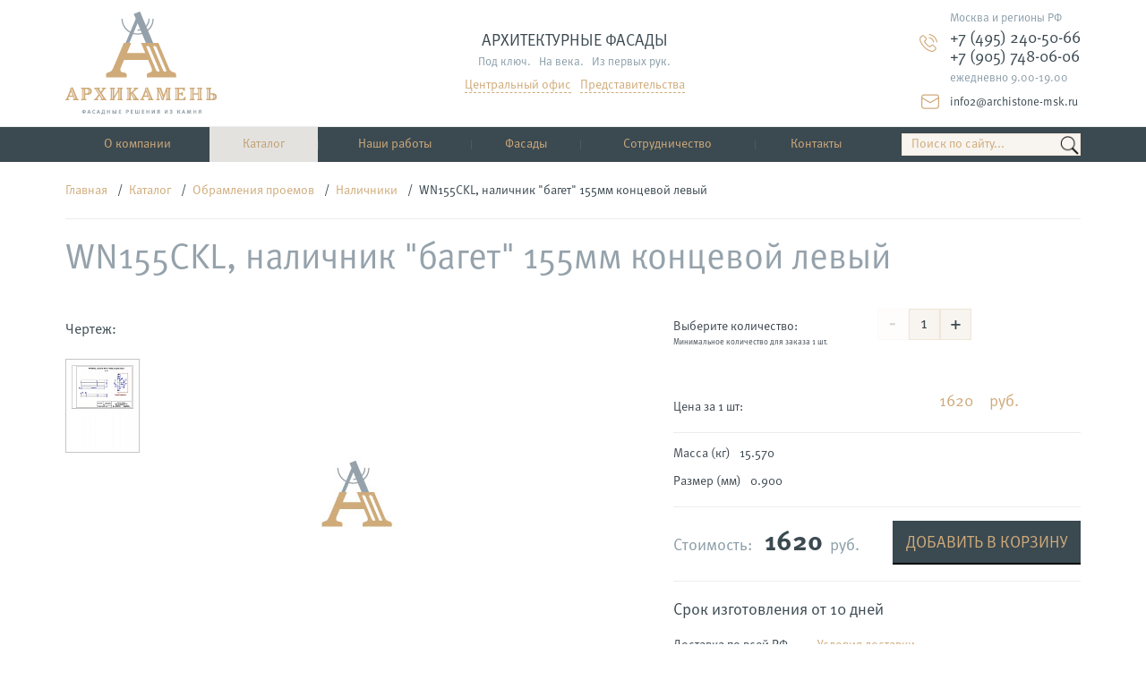

--- FILE ---
content_type: text/html; charset=UTF-8
request_url: http://www.archistone.ru/catalog/obramleniya-proemov/nalichniki/wn155ckl-nalichnik-quot-baget-quot-155mm-kontsevoy-levyy/
body_size: 16055
content:
<!doctype html>
<html lang="ru">

<head>
    <meta charset="utf-8">
    <meta http-equiv="X-UA-Compatible" content="IE=edge,chrome=1">
    <meta name="viewport" content="width=device-width">
    <meta name="format-detection" content="telephone=no">
    <meta name="format-detection" content="address=no">
    <title>Наличники</title>
    <meta http-equiv="Content-Type" content="text/html; charset=UTF-8" />
<link href="/bitrix/cache/css/s1/template/page_a1c5faad97229f520d389cc77ade8cf3/page_a1c5faad97229f520d389cc77ade8cf3_v1.css?17369320057185" type="text/css"  rel="stylesheet" />
<script type="text/javascript">if(!window.BX)window.BX={};if(!window.BX.message)window.BX.message=function(mess){if(typeof mess==='object'){for(let i in mess) {BX.message[i]=mess[i];} return true;}};</script>
<script type="text/javascript">(window.BX||top.BX).message({'JS_CORE_LOADING':'Загрузка...','JS_CORE_NO_DATA':'- Нет данных -','JS_CORE_WINDOW_CLOSE':'Закрыть','JS_CORE_WINDOW_EXPAND':'Развернуть','JS_CORE_WINDOW_NARROW':'Свернуть в окно','JS_CORE_WINDOW_SAVE':'Сохранить','JS_CORE_WINDOW_CANCEL':'Отменить','JS_CORE_WINDOW_CONTINUE':'Продолжить','JS_CORE_H':'ч','JS_CORE_M':'м','JS_CORE_S':'с','JSADM_AI_HIDE_EXTRA':'Скрыть лишние','JSADM_AI_ALL_NOTIF':'Показать все','JSADM_AUTH_REQ':'Требуется авторизация!','JS_CORE_WINDOW_AUTH':'Войти','JS_CORE_IMAGE_FULL':'Полный размер'});</script>

<script type="text/javascript" src="/bitrix/js/main/core/core.js?1686317655486439"></script>

<script>BX.setJSList(['/bitrix/js/main/core/core_ajax.js','/bitrix/js/main/core/core_promise.js','/bitrix/js/main/polyfill/promise/js/promise.js','/bitrix/js/main/loadext/loadext.js','/bitrix/js/main/loadext/extension.js','/bitrix/js/main/polyfill/promise/js/promise.js','/bitrix/js/main/polyfill/find/js/find.js','/bitrix/js/main/polyfill/includes/js/includes.js','/bitrix/js/main/polyfill/matches/js/matches.js','/bitrix/js/ui/polyfill/closest/js/closest.js','/bitrix/js/main/polyfill/fill/main.polyfill.fill.js','/bitrix/js/main/polyfill/find/js/find.js','/bitrix/js/main/polyfill/matches/js/matches.js','/bitrix/js/main/polyfill/core/dist/polyfill.bundle.js','/bitrix/js/main/core/core.js','/bitrix/js/main/polyfill/intersectionobserver/js/intersectionobserver.js','/bitrix/js/main/lazyload/dist/lazyload.bundle.js','/bitrix/js/main/polyfill/core/dist/polyfill.bundle.js','/bitrix/js/main/parambag/dist/parambag.bundle.js']);
</script>
<script type="text/javascript">(window.BX||top.BX).message({'LANGUAGE_ID':'ru','FORMAT_DATE':'DD.MM.YYYY','FORMAT_DATETIME':'DD.MM.YYYY HH:MI:SS','COOKIE_PREFIX':'BITRIX_SM','SERVER_TZ_OFFSET':'10800','UTF_MODE':'Y','SITE_ID':'s1','SITE_DIR':'/','USER_ID':'','SERVER_TIME':'1769046553','USER_TZ_OFFSET':'0','USER_TZ_AUTO':'Y','bitrix_sessid':'fb7b07642bdebb264cc9a1e2f54fa685'});</script>


<script type="text/javascript" src="https://ajax.googleapis.com/ajax/libs/jquery/1.11.2/jquery.min.js"></script>
<script type="text/javascript">BX.setJSList(['/local/templates/.default/components/bitrix/catalog/catalog/bitrix/catalog.element/.default/script.js']);</script>
<script type="text/javascript">BX.setCSSList(['/local/templates/.default/components/bitrix/catalog/catalog/style.css','/local/templates/.default/components/bitrix/catalog/catalog/bitrix/catalog.element/.default/style.css','/local/templates/.default/components/bitrix/system.pagenavigation/.default/style.css','/local/templates/.default/components/bitrix/catalog/catalog/bitrix/catalog.section/small/style.css']);</script>


<script type="text/javascript"  src="/bitrix/cache/js/s1/template/page_77517f74b08de750e5dd0821c96f22df/page_77517f74b08de750e5dd0821c96f22df_v1.js?1736932005851"></script>
<script type="text/javascript">var _ba = _ba || []; _ba.push(["aid", "d3d33fbcd2d59756442784fec82754c0"]); _ba.push(["host", "www.archistone.ru"]); (function() {var ba = document.createElement("script"); ba.type = "text/javascript"; ba.async = true;ba.src = (document.location.protocol == "https:" ? "https://" : "http://") + "bitrix.info/ba.js";var s = document.getElementsByTagName("script")[0];s.parentNode.insertBefore(ba, s);})();</script>


    <link rel="stylesheet" href="/local/media/plugins/fancybox/jquery.fancybox.css">
    <link rel="stylesheet" href="/local/media/css/grid.css">
    <link rel="stylesheet" href="/local/media/css/style.css?7">
    <link rel="shortcut icon" href="/local/media/favicon.png" type="image/png">
    <link rel="icon" href="/local/media/favicon.png" type="image/png">
    <!--[if IE]>
    <script src="https://html5shiv.googlecode.com/svn/trunk/html5.js"></script>
    <![endif]-->
        <meta name="yandex-verification" content="06ebb51e82f86a28" />
<meta name='yandex-verification' content='4218d3f0bc791196' />
<meta name="yandex-verification" content="d1e59c62cd8af30b" />

<script type="text/javascript" data-skip-moving="true">
var _gaq = _gaq || [];
_gaq.push(['_setAccount', 'UA-41922027-1']);

_gaq.push(['_addOrganic', 'blogsearch.google.ru', 'q', true]);
_gaq.push(['_addOrganic', 'go.mail.ru', 'q', true]);
_gaq.push(['_addOrganic', 'nova.rambler.ru', 'query', true]);
_gaq.push(['_addOrganic', 'nigma.ru', 's', true]);
_gaq.push(['_addOrganic', 'webalta.ru', 'q', true]);
_gaq.push(['_addOrganic', 'aport.ru', 'r', true]);
_gaq.push(['_addOrganic', 'poisk.ru', 'text', true]);
_gaq.push(['_addOrganic', 'poisk.ru', 'text', true]);
_gaq.push(['_addOrganic', 'km.ru', 'q', true]);
_gaq.push(['_addOrganic', 'liveinternet.ru', 'q', true]);
_gaq.push(['_addOrganic', 'quintura.ru', 'request', true]);
_gaq.push(['_addOrganic', 'search.qip.ru', 'query', true]);
_gaq.push(['_addOrganic', 'gogo.ru', 'q', true]);
_gaq.push(['_addOrganic', 'ru.yahoo.com', 'p', true]);
_gaq.push(['_addOrganic', 'tut.by', 'query', true]);
_gaq.push(['_addOrganic', 'all.by', 'query', true]);
_gaq.push(['_addOrganic', 'meta.ua', 'q', true]);
_gaq.push(['_addOrganic', 'bigmir.net', 'z', true]);
_gaq.push(['_addOrganic', 'i.ua', 'q', true]);
_gaq.push(['_addOrganic', 'online.ua', 'q', true]);
_gaq.push(['_addOrganic', 'ukr.net', 'search_query', true]);
_gaq.push(['_addOrganic', 'search.ua', 'q', true]);
_gaq.push(['_addOrganic', 'search.com.ua', 'Domain', true]);
_gaq.push(['_addOrganic', 'images.yandex.ru', 'text', true]);
_gaq.push(['_addOrganic', 'market.yandex.ru', 'text', true]);
_gaq.push(['_addOrganic', 'ya.ru', 'text', true]); 
_gaq.push(['_addOrganic', 'yandex.ua', 'text', true]);
_gaq.push(['_addOrganic', 'auto.yandex.ru', 'text', true]);
_gaq.push(['_addOrganic', 'music.yandex.ru', 'text', true]);
_gaq.push(['_addOrganic', 'yaca.yandex.ru', 'text', true]); 
_gaq.push(['_addOrganic', 'blogs.yandex.ru', 'text', true]);
_gaq.push(['_addOrganic', 'news.yandex.ru', 'text', true]);
_gaq.push(['_addOrganic', 'slovari.yandex.ru', 'text', true]);
_gaq.push(['_addOrganic', 'video.yandex.ru', 'text', true]);
_gaq.push(['_addOrganic', 'afisha.yandex.ru', 'text', true]); 
_gaq.push(['_addOrganic', 'fotki.yandex.ru', 'text', true]); 
_gaq.push(['_addOrganic', 'realty.yandex.ru', 'text', true]);
_gaq.push(['_trackPageview']);

(function() {
var ga = document.createElement('script'); ga.type = 'text/javascript'; ga.async = true;
ga.src = ('https:' == document.location.protocol ? 'https://ssl' : 'http://www') + '.google-analytics.com/ga.js';
var s = document.getElementsByTagName('script')[0]; s.parentNode.insertBefore(ga, s);
})();

</script>
</head>

<body>
    <div id="panel"></div>
    <header>
        <div class="header">
            <div class="wrap clearfix">
                <a href="" class="menu-open"></a>
                <div class="logo">
                    <a href="/" class="left">
                        <img src="/local/media/img/logo.png" alt="">
                    </a>
                    <div class="logo-overflow">
                        <h1>Архитектурные фасады<small>Под ключ.&nbsp;&nbsp;&nbsp;На века.&nbsp;&nbsp;&nbsp;Из первых
                                рук.</small></h1>
                        <div class="contacts-item">
                            <a href="/contacts/" class="link">Центральный офис</a><a href="/partners/"
                                class="link">Представительства</a>
                        </div>
                    </div>
                </div>
                <div class="header-contacts clearfix">
                    <div class="contacts-item ">
                        
<div class="d-md-block d-none text-left">
    <h4>Москва и регионы РФ</h4>
    <div class="phone-list">
        <a href="tel:+74952405066" class="tel">+7 (495) 240-50-66</a>        <br>
        <a href="tel:+79057480606" class="tel">+7 (905) 748-06-06</a>    </div>
    <div class="open-time">ежедневно 9.00-19.00</div>
    <a href="mailto:info2@archistone-msk.ru" class="mailto">info2@archistone-msk.ru</a>
</div>
<div class="d-md-none text-left">
    <div class="row text-center text-sm-left">
        <div class="col-sm-6">
            <h4>Москва и регионы РФ</h4>
        </div>
        <div class="col-sm-6">
            <div class="open-time">ежедневно 9.00-19.00</div>
        </div>
        <div class="col-sm-6 mt-10 my-sm-0">            
            <a href="tel:+74952405066" class="tel">+7 (495) 240-50-66</a>        </div>
        <div class="col-sm-6 mt-10 my-sm-0">
            <a href="tel:+79057480606" class="tel">+7 (905) 748-06-06</a>        </div>
    </div>
</div>
                        <div class="social color-sand">
                                                    </div>
                    </div>

                </div>
            </div>
        </div>
        <nav class="menu">
            <div class="wrap">
                <ul>
							<li class="has-second">
                <a href="/about/" >О компании</a>
				<ul class="no-list second-level">
											<li><a href="/production/">Производство</a></li>
											<li><a href="/design/">Проектирование</a></li>
														<li  class="has-third"><a href="#"><span>Монтаж</span></a>
				<ul class="no-list third-level">
											<li><a href="/installation/">Монтаж оконного проема</a></li>
											<li><a href="/installation/installation-of-balustrades/">Монтаж балюстрады</a></li>
											<li><a href="/installation/installation-of-column/">Монтаж колонны</a></li>
											<li><a href="/installation/installation-of-pilasters/">Монтаж пилястры</a></li>
							</ul></li>							<li><a href="/faq/">Вопрос - ответ</a></li>
											<li><a href="/news/">Новости</a></li>
											<li><a href="/certificates/">Сертификаты</a></li>
							</ul></li>				                				    <li><a href="/catalog/" class="root-item-selected">Каталог</a></li>
                								                				    <li><a href="/portfolio/zagorodnye-obekty/" class="root-item">Наши работы</a></li>
                								                				    <li><a href="/facades/" class="root-item">Фасады</a></li>
                											<li class="has-second">
                <a href="/cooperation/architects/" >Сотрудничество</a>
				<ul class="no-list second-level">
											<li><a href="/cooperation/architects/?">Архитекторам</a></li>
											<li><a href="/cooperation/dealer/">Стать дилером</a></li>
							</ul></li>				                				    <li><a href="/contacts/" class="root-item">Контакты</a></li>
                								                                    <li class="only-mobile"><a href="/partners/" class="root-item">Представительства</a></li>
                				</ul>
                 <style>
                    .cart {
                        margin-left: 1%;
                        margin-top: 0.2%;
                        cursor: pointer;
                    }

                    .count {
                        color: #cfab7a;
                        position: absolute;
                        font-size: 150%;
                    }

                    .cart_window {
                        position: fixed;
                        width: 80%;
                        height: 80%;
                        z-index: 99;
                        top: 10%;
                        left: 10%;
                        background-color: #e6e3e0;
                        border: 2px solid #3b4951;
                        display: none;
                    }

                    .close {
                        position: absolute;
                        right: 3%;
                        top: 3%;
                        cursor: pointer;
                    }

                    .cart_item_list {
                        display: inline-flex;
                        width: 100%;
                        border-bottom: #3b4951 1px solid;
                    }

                    .cart_item_10_first {
                        width: 10%;
                        text-align: center;
                        margin-left: 5%;
                    }

                    .cart_item_40 {
                        width: 20%;
                    }

                    .cart_item_10 {
                        width: 10%;
                    }

                    .cart_item_15 {
                        width: 15%;
                    }

                    .bottom_block {
                        position: absolute;
                        width: 100%;
                        bottom: 0;
                        border: #3b4951 1px solid;
                    }

                    .bottom_block_cell_50 {
                        width: 40%;
                    }

                    .bottom_block_cell_total {
                        width: 40%;
                        text-align: left;
                    }

                    .bottom_input {
                        width: 60%;
                        text-align: center;
                    }

                    .place_order {
                        width: 80%;
                        text-align: center;
                        font-family: Metapro, sans-serif;
                        color: #cfab7a;
                        font-size: 18px;
                        padding: 0 10px;
                        background-color: #3b4951;
                        cursor: pointer;
                    }

                    .empty_basket {
                        width: 100%;
                        text-align: center;
                    }

                    .bottom_block .cart_item_list {
                        margin-bottom: 1%;
                    }

                    .action {
                        padding: 5%;
                        cursor: pointer;
                    }

                    .discount {
                        width: 80%;
                        text-align: center;
                        font-family: Metapro, sans-serif;
                        color: #cfab7a;
                        font-size: 18px;
                        padding: 0 10px;
                        background-color: #3b4951;
                        cursor: pointer;
                        margin-bottom: 2%;
                    }

                    .caption_for_mobile {
                        display: none;
                    }

                    .cart_holder {
                        overflow-y: scroll;
                        height: 50%;
                        overflow-x: hidden;
                    }

                    @media only screen and (max-width: 600px) {
                        .cart {
                            display: block;
                            position: fixed;
                            right: 9%;
                            top: 276%;
                            border: 3px solid #a0a398;
                            border-radius: 11px;
                            width: 32px;
                            height: 32px;
                            /* border-radius: 50%; */
                            text-align: center;
                            /* padding-top: 0%; */
                            padding: 4%;
                            z-index: 99;
                            background: white;
                        }

                        .cart_window {
                            top: 110%;
                        }

                        .bottom_block {
                            position: relative;
                            text-align: center;
                        }

                        .bottom_block_cell_total {
                            width: 100%;
                            text-align: center;
                        }

                        .cart_window {
                            width: 96%;
                            left: 2%;
                            height: unset;
                            border-radius: 11px;
                        }

                        .bottom_block_cell_50 {
                            width: unset;
                        }

                        .cart_item_15 {
                            text-align: center;
                        }

                        .header_cart {
                            text-align: center;
                        }

                        .cart_item_list {
                            display: block;
                        }

                        .element {
                            border-radius: 11px;
                            border: black solid 1px;
                            width: 98%;
                            margin-left: 1%;
                            margin-bottom: 2%;
                            text-align: center;
                        }

                        .caption_for_mobile {
                            display: inline-flex;
                        }

                        .cart_item_10_first {
                            width: unset;
                        }

                        .cart_item_40 {
                            width: unset;
                        }

                        .cart_item_10 {
                            width: unset;
                        }

                        .cart_item_15 {
                            width: unset;
                        }

                        .list_header {
                            display: none;
                        }

                        .cart_holder {
                            height: 600px;
                        }
                    }
                </style>
                <form action="/search-the-site/" class="search-line">
                    <input type="text" name="q" placeholder="Поиск по сайту...">
                    <input value="" type="submit">
                </form>
                <!-- <div class="cart">
                    <svg fill="#cfab7a" version="1.1" id="Capa_1" xmlns="http://www.w3.org/2000/svg" xmlns:xlink="http://www.w3.org/1999/xlink" width="32px" height="32px" viewBox="0 0 902.86 902.86" xml:space="preserve"><g id="SVGRepo_bgCarrier" stroke-width="0"></g><g id="SVGRepo_tracerCarrier" stroke-linecap="round" stroke-linejoin="round"></g><g id="SVGRepo_iconCarrier"> <g> <g> <path d="M671.504,577.829l110.485-432.609H902.86v-68H729.174L703.128,179.2L0,178.697l74.753,399.129h596.751V577.829z M685.766,247.188l-67.077,262.64H131.199L81.928,246.756L685.766,247.188z"></path> <path d="M578.418,825.641c59.961,0,108.743-48.783,108.743-108.744s-48.782-108.742-108.743-108.742H168.717 c-59.961,0-108.744,48.781-108.744,108.742s48.782,108.744,108.744,108.744c59.962,0,108.743-48.783,108.743-108.744 c0-14.4-2.821-28.152-7.927-40.742h208.069c-5.107,12.59-7.928,26.342-7.928,40.742 C469.675,776.858,518.457,825.641,578.418,825.641z M209.46,716.897c0,22.467-18.277,40.744-40.743,40.744 c-22.466,0-40.744-18.277-40.744-40.744c0-22.465,18.277-40.742,40.744-40.742C191.183,676.155,209.46,694.432,209.46,716.897z M619.162,716.897c0,22.467-18.277,40.744-40.743,40.744s-40.743-18.277-40.743-40.744c0-22.465,18.277-40.742,40.743-40.742 S619.162,694.432,619.162,716.897z"></path> </g> </g> </g></svg>
                                        <span class="count"></span>
                </div> -->
                <!-- <div class="cart_window">
                    <div class="close">
                        <svg fill="#3b4951" height="32px" width="32px" version="1.1" id="Layer_1"
                            xmlns="http://www.w3.org/2000/svg" xmlns:xlink="http://www.w3.org/1999/xlink"
                            viewBox="0 0 1792 1792" xml:space="preserve" stroke="#3b4951">
                            <g id="SVGRepo_bgCarrier" stroke-width="0"></g>
                            <g id="SVGRepo_tracerCarrier" stroke-linecap="round" stroke-linejoin="round"></g>
                            <g id="SVGRepo_iconCarrier">
                                <path
                                    d="M1082.2,896.6l410.2-410c51.5-51.5,51.5-134.6,0-186.1s-134.6-51.5-186.1,0l-410.2,410L486,300.4 c-51.5-51.5-134.6-51.5-186.1,0s-51.5,134.6,0,186.1l410.2,410l-410.2,410c-51.5,51.5-51.5,134.6,0,186.1 c51.6,51.5,135,51.5,186.1,0l410.2-410l410.2,410c51.5,51.5,134.6,51.5,186.1,0c51.1-51.5,51.1-134.6-0.5-186.2L1082.2,896.6z">
                                </path>
                            </g>
                        </svg>
                    </div>
                    <h3 class="header_cart">Ваша корзина</h3>
                    <div class="cart_holder">
                                                    <div class="header_cart">Перечень товаров:</div>
                            <div class="cart_item_list list_header">
                                <div class="cart_item_10_first">
                                    №
                                </div>
                                <div class="cart_item_40">
                                    Наименование
                                </div>
                                <div class="cart_item_15">
                                    Размер
                                </div>
                                <div class="cart_item_10">
                                    Цена за 1 шт.
                                </div>
                                <div class="cart_item_15">
                                    Количество
                                </div>
                                <div class="cart_item_10">
                                    Сумма
                                </div>
                                <div class="cart_item_10">
                                    &nbsp;
                                </div>
                            </div>
                                                        <div class="item_list_container">
                                                            </div>
                            <div class="bottom_block">
                                <div class="cart_item_list">
                                    <div class="bottom_block_cell_50">&nbsp;</div>
                                    <div class="bottom_block_cell_total">Итого: <span
                                            class="totalizer_count">0</span> наименований(я) на сумму
                                        <span class="totalizer">0 руб.</span></div>
                                    <div>
                                        <button class="discount">
                                            Обсудить скидку...
                                        </button>
                                    </div>
                                </div>
                                <div>
                                    <input type="text" placeholder="Как вас зовут?" class="name bottom_input" />
                                </div>
                                <div>
                                    <input type="text" placeholder="Номер телефона" class="phone bottom_input" />
                                </div>
                                <div>
                                    <button class="place_order">
                                        Оформить заказ.
                                    </button>
                                </div>
                            </div>
                        </div>
                    </div>
                                    <div class="empty_basket">Ваша корзина пуста!</div>
                     -->
                <!--  <script>
                    $("body").on("click", ".increace", function () {
                        var id = $(this).parents('.actions').attr("data-id");
                        var count = parseInt($(".quantity_" + id).html());
                        count = count + 1;
                        $.ajax({
                            url: '/add_to_cart.php',         /* Куда отправить запрос */
                            method: 'post',             /* Метод запроса (post или get) */
                            dataType: 'html',          /* Тип данных в ответе (xml, json, script, html). */
                            data: {
                                id: id,
                                number: count
                            },     /* Данные передаваемые в массиве */
                            success: function (data) {   /* функция которая будет выполнена после успешного запроса.  */
                                $(".quantity_" + id).html(count);
                                $(".price_" + id).html(count * parseInt($(".price_per_one_" + id).html()) + " руб.");
                                var total = parseInt($(".totalizer").html());
                                $(".totalizer").html(total + parseInt($(".price_per_one_" + id).html()) + " руб.");
                            }
                        });
                    });
                    $("body").on("click", ".decreace", function () {
                        var id = $(this).parents('.actions').attr("data-id");
                        var count = parseInt($(".quantity_" + id).html());
                        console.log($(this).attr('min'));
                        if (count > parseInt($(this).attr('min'))) {
                            count = count - 1;
                            $.ajax({
                                url: '/add_to_cart.php',         /* Куда отправить запрос */
                                method: 'post',             /* Метод запроса (post или get) */
                                dataType: 'html',          /* Тип данных в ответе (xml, json, script, html). */
                                data: {
                                    id: id,
                                    number: count
                                },     /* Данные передаваемые в массиве */
                                success: function (data) {   /* функция которая будет выполнена после успешного запроса.  */
                                    $(".quantity_" + id).html(count);
                                    $(".price_" + id).html(count * parseInt($(".price_per_one_" + id).html()) + " руб.");
                                    var total = parseInt($(".totalizer").html());
                                    $(".totalizer").html(total - parseInt($(".price_per_one_" + id).html()) + " руб.");
                                }
                            });
                        }
                    });
                    $("body").on("click", ".delete", function () {
                        var id = $(this).parents('.actions').attr("data-id");
                        var price = parseInt($(".price_" + id).html());
                        $.ajax({
                            url: '/add_to_cart.php',         /* Куда отправить запрос */
                            method: 'post',             /* Метод запроса (post или get) */
                            dataType: 'html',          /* Тип данных в ответе (xml, json, script, html). */
                            data: {
                                delete: id
                            },     /* Данные передаваемые в массиве */
                            success: function (data) {   /* функция которая будет выполнена после успешного запроса.  */
                                $("#element_" + id).fadeOut("slow");
                                var num = parseInt($(".count").html());
                                num = num - 1;
                                $(".count").html(num);
                                var general_count = parseInt($(".totalizer_count").html());
                                general_count = general_count - 1;
                                $(".totalizer_count").html(general_count);
                                var total = parseInt($(".totalizer").html());
                                $(".totalizer").html(total - price);
                            }
                        });
                    });
                    $("body").on("click", ".place_order", function () {
                        var error = 0;
                        if ($('.name').val() == "") {
                            error = 1;
                            $('.name').css("border", "1px red solid");
                        }
                        if ($('.phone').val() == "") {
                            error = 1;
                            $('.phone').css("border", "1px red solid");
                        }
                        if (error == 0) {
                            //task route select
                            $.ajax({
                                url: '/place_order.php',         /* Куда отправить запрос */
                                method: 'post',             /* Метод запроса (post или get) */
                                dataType: 'html',          /* Тип данных в ответе (xml, json, script, html). */
                                data: {
                                    name: $('.name').val(),
                                    number: $('.phone').val()
                                },     /* Данные передаваемые в массиве */
                                success: function (data) {   /* функция которая будет выполнена после успешного запроса.  */
                                    $('.header_cart').html("Заказ оформлен!");
                                    $('.cart_holder').html("Спасибо за ваш заказ! Менеджер свяжется с Вами по указанному номеру в ближайшее время.");
                                    $('.count').html("0");
                                }
                            });
                        }
                    });
                    $("body").on("click", ".discount", function () {
                        var error = 0;
                        if ($('.phone').val() == "") {
                            error = 1;
                            $('.phone').css("border", "1px red solid");
                        }
                        if (error == 0) {
                            //task route select
                            $.ajax({
                                url: '/place_order.php',         /* Куда отправить запрос */
                                method: 'post',             /* Метод запроса (post или get) */
                                dataType: 'html',          /* Тип данных в ответе (xml, json, script, html). */
                                data: {
                                    discount: 1,
                                    number: $('.phone').val()
                                },     /* Данные передаваемые в массиве */
                                success: function (data) {   /* функция которая будет выполнена после успешного запроса.  */
                                    $('.header_cart').html("Менеджер свяжется с вами, чтобы предоставить Вам скидку!");
                                    $(".discount").fadeOut("slow");
                                }
                            });
                        }
                    });
                    $('.cart').on('click', function () {//task route select
                        if ($('.cart_window').is(":visible")) {
                            $('.cart_window').fadeOut("slow");
                        }
                        else {
                            $('.cart_window').fadeIn("slow");
                        }
                    });
                    $('.close').on('click', function () {//task route select
                        if ($('.cart_window').is(":visible")) {
                            $('.cart_window').fadeOut("slow");
                        }
                        else {
                            $('.cart_window').fadeIn("slow");
                        }
                    });
                </script>-->
                <div class="social color-sand">
                                    </div>
            </div>
        </nav>
    </header>
            <section id="content">
            <div class="wrap">

                                        


                    <div class="breadcrumbs breadfullpkvi">
			<div class="bx-breadcrumb-item" id="bx_breadcrumb_0" itemscope="" itemtype="http://data-vocabulary.org/Breadcrumb" itemref="bx_breadcrumb_1">
				
				<a onclick=" return true;" href="/" title="Главная" itemprop="url">
					<span itemprop="title">Главная</span>
				</a>
			</div>
			<div class="bx-breadcrumb-item" id="bx_breadcrumb_1" itemscope="" itemtype="http://data-vocabulary.org/Breadcrumb" itemprop="child" itemref="bx_breadcrumb_2">
				 
				<a onclick=" return true;" href="/catalog/" title="Каталог" itemprop="url">
					<span itemprop="title">Каталог</span>
				</a>
			</div>
			<div class="bx-breadcrumb-item" id="bx_breadcrumb_2" itemscope="" itemtype="http://data-vocabulary.org/Breadcrumb" itemprop="child" itemref="bx_breadcrumb_3">
				 
				<a onclick=" return true;" href="/catalog/obramleniya-proemov/" title="Обрамления проемов" itemprop="url">
					<span itemprop="title">Обрамления проемов</span>
				</a>
			</div>
			<div class="bx-breadcrumb-item" id="bx_breadcrumb_3" itemscope="" itemtype="http://data-vocabulary.org/Breadcrumb" itemprop="child">
				 
				<a onclick=" return true;" href="/catalog/obramleniya-proemov/nalichniki/" title="Наличники" itemprop="url">
					<span itemprop="title">Наличники</span>
				</a>
			</div>
			<div class="bx-breadcrumb-item">
				 
				<span>WN155CKL, наличник &quot;багет&quot; 155мм концевой левый</span>
			</div> </div><h1 class="element-title">WN155CKL, наличник &quot;багет&quot; 155мм концевой левый</h1>
<div class="row">
    <div class="col-12 col-md-7">
        <div class="gallery">
                                        <div class="no-img" style="background-image: url(/local/media/img/no_photo.jpg)"></div>
                    </div>
                <div class="scheme mt-30">
            <div class="scheme-title">Чертеж:</div>
            <div class="scheme-list">
                            <a href="/upload/iblock/ff8/wn155ckl0001.jpg" class="popup" rel="scheme"><img src="/upload/resize_cache/iblock/ff8/150_100_1/wn155ckl0001.jpg" alt="WN155CKL, наличник &quot;багет&quot; 155мм концевой левый"></a>
                        </div>
        </div>
            </div>
    <div class="col-12 col-md-5">
                <input type="hidden" id="current_id" value="354"/>
                            <div class="element-options option_size" style="width: 100%; display: inline-flex;">

                <div style="width: 50%; padding-top: 6%;">
                    <span>Выберите количество:</span><br>
                    <span class="minimum_amount">Минимальное количество для заказа 1 шт.
                    </span>
                </div>
                <div class="counter cart-items-panel-counter" data-counter="container" data-min="1">
                    <button class="reset-btn counter-btn dec-btn" type="button" data-counter="decEl">-</button>
                    <input class="counter-input item-quantity" min="1" type="text" value="1" data-counter="inputEl" >
                    <button class="reset-btn counter-btn inc-btn" type="button" data-counter="incEl">+</button>
                </div>
            </div>
        <div class="element-options" style="width: 100%; display: inline-flex;">
            <div style="width: 50%;  padding-top: 5%;">
                <span>Цена за 1 шт:</span>
            </div>
            <div style="width: 50%; color: #cfab7a; font-size: 18px; text-align: center;">
                <span class="per_one">
                                            1620                                    </span>&nbsp;руб.
            </div>
        </div>
        <div class="element-options">
                                                <div><span>Масса (кг)</span><span class="weight">15.570</span></div>
                                                                <div><span>Размер (мм)</span><span class="size_caption">0.900</span></div>
            
        </div>
        <div class="element-price">
            <span>
                Стоимость:
                <div class="total">
                                        1620                </div>
                 &nbsp;руб.
                            </span>
                        <button class="add_to_cart btn-dark"
                    data-id="354"
                    data-url="/catalog/obramleniya-proemov/nalichniki/wn155ckl-nalichnik-quot-baget-quot-155mm-kontsevoy-levyy/"
                    data-name="WN155CKL, наличник &quot;багет&quot; 155мм концевой левый"
                    data-min-quantity="1"
                    data-weight="15.570"
                    data-size="0.900"
                    data-price="1620"
                    data-image="">
                Добавить в корзину
            </button>
        </div>
        <script>
            $('.size').on('click', function() {//task route select
                $(".per_one").html($('option:selected', this).attr('data-price'));
                $(".weight").html($('option:selected', this).attr('data-weight'));
                $(".size_caption").html($('option:selected', this).attr('data-size'));
                $(".total").html($('option:selected', this).attr('data-price')*$(".item-quantity").val());
                var id=$('#current_id').val();
                $('#current_id').val(id+""+$('option:selected', this).attr('data-size'));
                $('.add_to_cart').attr('data-price', $('option:selected', this).attr('data-price'))
                $('.add_to_cart').attr('data-weight', $('option:selected', this).attr('data-weight'))
                $('.add_to_cart').attr('data-size', $('option:selected', this).attr('data-size'))
            });
        </script>
        <div class="element-delivery">
            <div>Срок изготовления от 10 дней</div>
            <span>Доставка по всей РФ</span>
            <a href="#delivery" class="popup">Условия доставки</a>
            <div class="d-none">
                <div id="delivery">
                    <div class="min-wrap">
                    Оперативно организуем доставку готовой продукции на Ваш объект в Москве и регионах России. Доставка осуществляется как собственным, так и наемным транспортом, а при необходимости, используется автотранспорт с манипулятором для механизированной разгрузки европоддонов (1200х800 мм) с изделиями.  Средний вес одного европоддона с изделиями - 250 кг. В случае, если вы по каким-либо причинам временно не можете принять готовую продукцию на объекте, можете передать ее на наш склад временного хранения.
                    </div>
                </div>
            </div>
        </div>
    </div>
    <div class="col-12 mt-40">
            </div>
    <div class="col-12 col-md-6">
                <div class="form-top clearfix element-form popup fancybox.inline" data-fancybox-href="#text_677140967">
            <h3>ПОЛУЧИТЬ КОНСУЛЬТАЦИЮ</h3>
            <div class="form-photo">
                <img src="/upload/iblock/e17/manager_photo_1.jpg" alt="">
            </div>
            <div class="form-btn d-none d-lg-block">
                <a href="/local/ajax/form-question.php" class="btn btn-dark popup fancybox.ajax">Отправьте заявку</a>
            </div>
            <div class="form-who">
                <h4><span>Татьяна Шмакова</span></h4>
                <p>Руководитель проектов</p>
            </div>
            <div class="form-btn d-lg-none">
                <a href="/local/ajax/form-question.php" class="btn btn-dark popup fancybox.ajax">Отправьте заявку</a>
            </div>
        </div>
                    <div style="display: none">
                <div class="popup-text" id="text_677140967">
                    <div class="manager-popup">
                    <div class="manager-popup--title clearfix"><div class="manager-popup--img"><img src="/upload/iblock/e17/manager_photo_1.jpg" alt=""></div>
                        <div class="overflow">
                            <div class="manager-popup--name">Татьяна Шмакова</div>
                            <div class="manager-popup--position">Руководитель проектов</div>
                            <div class="manager-popup--text"><p>
	 Работает в ГК АрхиКамень с 2009 года.
</p>
 <br>
<p>
	 За время работы с её участием было реализовано много крупных проектов в России и за рубежом, в том числе: <a href="/portfolio/obekty-v-gorodskoy-cherte/khram-sv-ioanna-kronshtadtskogo/#gallery" title="Храм в честь св. Иоанна Кронштадтского">Храм в честь св. Иоанна Кронштадтского</a> в г. Рязани, <a href="/portfolio/zagorodnye-obekty/zagorodnogo-dama-na-yuge-rossii-/#gallery" title="Загородный дом на юге России">Загородный дом в Приволжье</a>, ТЦ класса де-люкс в г. Сочи, ЖК Ривьера в г. Владикавказе, а также частные загородные резиденции в Санкт-Петербурге, <a href="/portfolio/zagorodnye-obekty/zagorodnyy-dom-v-stilistike-russkoy-usadby/#gallery" title="Загородный дом в стилистике русской усадьбы">Нижнем Новгороде</a>, Казани, Тюмени, Минске, Самаре и других городах.
</p></div>
                        </div>
                    </div>
                </div>
                            </div>
            </div>
            </div>
</div>

    <div class="same-section mt-40">
    <div class="same-section--title">Наличники</div>
    <div class="item-list row">
                <div class="col-12 col-sm-6 col-md-4 col-lg-3">
            <div class="item" id="bx_3966226736_454">
                <a href="/catalog/obramleniya-proemov/nalichniki/wn300cv-nalichnik-quot-baget-quot-300mm-vstavka-shirokaya-chast-snaruzhi/">
                    <div><img src="/upload/resize_cache/iblock/378/640_640_1/wn300cv0001.jpg" alt="WN300CV, наличник &quot;багет&quot; 300мм, вставка (широкая часть снаружи)"></div>
                    <span>WN300CV, наличник &quot;багет&quot; 300мм, вставка (широкая часть снаружи)</span>
                </a>
            </div>
        </div>
                <div class="col-12 col-sm-6 col-md-4 col-lg-3">
            <div class="item" id="bx_3966226736_453">
                <a href="/catalog/obramleniya-proemov/nalichniki/wn330av-nalichnik-g-obraznyy-h330mm-vstavka/">
                    <div><img src="/upload/resize_cache/iblock/e03/640_640_1/wn330av0001.jpg" alt="WN330AV, наличник Г-образный h330мм, вставка"></div>
                    <span>WN330AV, наличник Г-образный h330мм, вставка</span>
                </a>
            </div>
        </div>
                <div class="col-12 col-sm-6 col-md-4 col-lg-3">
            <div class="item" id="bx_3966226736_452">
                <a href="/catalog/obramleniya-proemov/nalichniki/wn102il-t-nalichnik-figurnyy-h102mm-levyy-povorot/">
                    <div><img src="/upload/resize_cache/iblock/c56/640_640_1/wn102il_t0001.jpg" alt="WN102IL_T, наличник фигурный h102мм, левый поворот"></div>
                    <span>WN102IL_T, наличник фигурный h102мм, левый поворот</span>
                </a>
            </div>
        </div>
                <div class="col-12 col-sm-6 col-md-4 col-lg-3">
            <div class="item" id="bx_3966226736_451">
                <a href="/catalog/obramleniya-proemov/nalichniki/wn102ir-t-nalichnik-figurnyy-h102mm-pravyy-povorot/">
                    <div><img src="/upload/resize_cache/iblock/85e/640_640_1/wn102ir_t0001-_2_.jpg" alt="WN102IR_T, наличник фигурный h102мм, правый поворот"></div>
                    <span>WN102IR_T, наличник фигурный h102мм, правый поворот</span>
                </a>
            </div>
        </div>
                <div class="col-12 col-sm-6 col-md-4 col-lg-3">
            <div class="item" id="bx_3966226736_450">
                <a href="/catalog/obramleniya-proemov/nalichniki/wn102iv-t-nalichnik-figurnyy-h102mm-vstavka/">
                    <div><img src="/upload/resize_cache/iblock/c81/640_640_1/wn102iv_t0001-_1_.jpg" alt="WN102IV_T, наличник фигурный h102мм, вставка"></div>
                    <span>WN102IV_T, наличник фигурный h102мм, вставка</span>
                </a>
            </div>
        </div>
                <div class="col-12 col-sm-6 col-md-4 col-lg-3">
            <div class="item" id="bx_3966226736_449">
                <a href="/catalog/obramleniya-proemov/nalichniki/wn132ir1823-nalichnik-figurnyy-132mm-segment-dugi-rvnut1823/">
                    <div><img src="/upload/resize_cache/iblock/510/640_640_1/wn132ir18230001.jpg" alt="WN132IR1823, наличник фигурный 132мм сегмент дуги Rвнут1823"></div>
                    <span>WN132IR1823, наличник фигурный 132мм сегмент дуги Rвнут1823</span>
                </a>
            </div>
        </div>
                <div class="col-12 col-sm-6 col-md-4 col-lg-3">
            <div class="item" id="bx_3966226736_448">
                <a href="/catalog/obramleniya-proemov/nalichniki/wn160i1r-nalichnik-figurnyy-h160mm-pravyy-povorot/">
                    <div><img src="/upload/resize_cache/iblock/dcc/640_640_1/wn160i1r0001.jpg" alt="WN160I1R, наличник фигурный H160мм, правый поворот"></div>
                    <span>WN160I1R, наличник фигурный H160мм, правый поворот</span>
                </a>
            </div>
        </div>
                <div class="col-12 col-sm-6 col-md-4 col-lg-3">
            <div class="item" id="bx_3966226736_447">
                <a href="/catalog/obramleniya-proemov/nalichniki/wn160i1l-nalichnik-figurnyy-h160mm-levyy-povorot/">
                    <div><img src="/upload/resize_cache/iblock/e11/640_640_1/wn160i1l0001.jpg" alt="WN160I1L, наличник фигурный H160мм, левый поворот"></div>
                    <span>WN160I1L, наличник фигурный H160мм, левый поворот</span>
                </a>
            </div>
        </div>
            </div>
</div>

     </div>
  </section>
  



  <footer>
		<div class="wrap clearfix">
			<div class="footer-left">
				<div class="logo">
					<a href="/">
						<img src="/local/media/img/footer-logo.png" alt="">
					</a>
				</div>
				<div class="contacts">
					<div class="cont-item">
						<h5>Москва и Регионы</h5>
                        <div class="cont-item--phone">
                            <a href="tel:+74952405066" class="tel">+7 (495) 240-50-66</a>                            <p><a href="tel:+79057480606" class="tel">+7 (905) 748-06-06</a></p>
                        </div>
					</div>
				</div>
				<div class="social">
					<h4>Присоединяйтесь к нам в социальных сетях: @archistone_moscow</h4>
                    				</div>
				<br>
				<!--LiveInternet counter--><script type="text/javascript"><!--
document.write("<a href='http://www.liveinternet.ru/click' "+
"target=_blank><img src='http://counter.yadro.ru/hit?t44.5;r"+
escape(document.referrer)+((typeof(screen)=="undefined")?"":
";s"+screen.width+"*"+screen.height+"*"+(screen.colorDepth?
screen.colorDepth:screen.pixelDepth))+";u"+escape(document.URL)+
";"+Math.random()+
"' alt='' title='LiveInternet' "+
"border=0 width=31 height=31><\/a>")//--></script><!--/LiveInternet-->
				<!-- Yandex.Metrika informer -->
				<a href="https://metrika.yandex.ru/stat/?id=1163611&from=informer"
				target="_blank" rel="nofollow"><img src="https://informer.yandex.ru/informer/1163611/3_1_FFFFFFFF_EFEFEFFF_0_pageviews"
													style="width:88px; height:31px; border:0;" alt="Яндекс.Метрика" title="Яндекс.Метрика: данные за сегодня (просмотры, визиты и уникальные посетители)" class="ym-advanced-informer" data-cid="1163611" data-lang="ru" /></a>
				<!-- /Yandex.Metrika informer -->
			</div>
			<div class="footer-right">
				<div class="footer-menu clearfix">
					<div class="footer-item">
						<h3>О компании</h3>
						<ul>
                            <li><a href="/production/">Производство</a></li>
                            <li><a href="/design/">Проектирование</a></li>
                            <li><a href="/installation/">Монтаж</a></li>
                            <li><a href="/faq/">Вопрос - ответ</a></li>
                            <li><a href="/news/">Новости</a></li>
                            <li><a href="/certificates/">Сертификаты</a></li>
                        </ul>
					</div>
					<div class="footer-item">
						<h3>Наши работы</h3>
						<ul>
							<li><a href="/portfolio/obekty-v-gorodskoy-cherte/">Объекты в городской черте</a></li>
							<li><a href="/portfolio/zagorodnye-obekty/">Загородные объекты</a></li>
							<li><a href="/portfolio/landshaftnaya-arkhitektura/">Ландшафтная архитектура</a></li>
							<li><a href="/portfolio/arkhitekturnye-resheniya/">Архитектурные решения</a></li>
						</ul>
					</div>
					<div class="footer-item">
						<h3>Информация</h3>
						<ul>
							<li><a href="/catalog/">Каталог</a></li>
                            <li><a href="/facades/">Фасады</a></li>
                            <li><a href="/cooperation/architects/">Сотрудничество</a></li>
                            <li><a href="/partners/">Представительства</a></li>
                            <li><a href="/contacts/">Контакты</a></li>
						</ul>
					</div>
				</div>
				<div class="footer-bottom clearfix">
					<p class="copyright">© 2026 - АРХИКАМЕНЬ Все права защищены</p>
                    <p class="created" style="float:none;clear: both;padding-top: 30px;text-align: justify;">
                        * Вся продукция производится по индивидуальному заказу.<br>
                        Цена товара указана на основании среднестатистических данных о стоимости реализации аналогичного товара в предыдущем квартале. Окончательная цена товара рассчитывается индивидуально с учётом дополнительных характеристик, как то: цвет и фактура поверхности, наличие оснастки, условия оплаты и доставки товара и может отличаться от указанной до 10% как в большую, так и меньшую сторону.
                    </p>
				</div>
			</div>
		</div>
	</footer>
	<a href="header" class="up"></a>
    <a href="/local/ajax/form-question.php" class="callback-float popup fancybox.ajax"><span></span><i>Обратный<br>звонок</i></a>
    <div class="cart-panel" id="cartPanel">
    <a href="#cartItemsPanel" class="cart-panel-items" id="cartItemsPanelToggle">
        <span class="cart-panel-items__amount">0</span>
        <span class="cart-panel-items__label">товаров</span>
    </a>
    <div class="cart-panel-price">
        <span> <span class="cart-panel-price-after">0</span> <small>руб.</small></span>
    </div>
    <a href="#cartOrderPanel" class="btn btn-dark cart-panel-btn" id="cartOrderPanelToggle"><span>Заказать</span></a>
</div>

<div class="cart-items-panel" id="cartItemsPanel" data-cart-panel>
    <button class="cart-items-panel-close reset-btn" type="button" data-cart-panel-close-btn></button>
    <div class="cart-items-panel-list"></div>
</div>

<div class="cart-order-panel" id="cartOrderPanel" data-cart-panel>
    <button class="cart-items-panel-close reset-btn" type="button" data-cart-panel-close-btn></button>
    <script type="text/javascript">if (window.location.hash != '' && window.location.hash != '#') top.BX.ajax.history.checkRedirectStart('bxajaxid', '4286865d4f10d06aaa7336cadffa22db')</script><div id="comp_4286865d4f10d06aaa7336cadffa22db"><div class="cart-order-panel-form p-0">
    
<form name="SIMPLE_FORM_6" action="/catalog/obramleniya-proemov/nalichniki/wn155ckl-nalichnik-quot-baget-quot-155mm-kontsevoy-levyy/" method="POST" enctype="multipart/form-data"><input type="hidden" name="bxajaxid" id="bxajaxid_4286865d4f10d06aaa7336cadffa22db_8BACKi" value="4286865d4f10d06aaa7336cadffa22db" /><input type="hidden" name="AJAX_CALL" value="Y" /><script type="text/javascript">
function _processform_8BACKi(){
	if (BX('bxajaxid_4286865d4f10d06aaa7336cadffa22db_8BACKi'))
	{
		var obForm = BX('bxajaxid_4286865d4f10d06aaa7336cadffa22db_8BACKi').form;
		BX.bind(obForm, 'submit', function() {BX.ajax.submitComponentForm(this, 'comp_4286865d4f10d06aaa7336cadffa22db', true)});
	}
	BX.removeCustomEvent('onAjaxSuccess', _processform_8BACKi);
}
if (BX('bxajaxid_4286865d4f10d06aaa7336cadffa22db_8BACKi'))
	_processform_8BACKi();
else
	BX.addCustomEvent('onAjaxSuccess', _processform_8BACKi);
</script><input type="hidden" name="sessid" id="sessid" value="fb7b07642bdebb264cc9a1e2f54fa685" /><input type="hidden" name="WEB_FORM_ID" value="6" />                <h2>Форма оформления заказа</h2>
            <input type="hidden" name="form-title" value="Форма оформления заказа"/>

                    <div class="cart-order-panel-form-scrollable">
                    <label for="SIMPLE_QUESTION_537" class="">
                <div class="">Ваше имя</div>
                <input   required name="form_text_21" type="text" id="SIMPLE_QUESTION_537" value="" class="form-control ">
            </label>
                                <label for="SIMPLE_QUESTION_830" class="">
                <div class="">Ваш номер телефона</div>
                <input  data-mask="tel"  required name="form_text_22" type="tel" id="SIMPLE_QUESTION_830" value="" class="form-control ">
            </label>
                                <label for="SIMPLE_QUESTION_917" class="">
                <div class="">Email</div>
                <input   name="form_email_23" type="email" id="SIMPLE_QUESTION_917" value="" class="form-control ">
            </label>
                                <label for="SIMPLE_QUESTION_430">
                <div>Комментарий</div>
                <textarea   id="SIMPLE_QUESTION_430" name="form_textarea_24" class="no-resize styled"></textarea>
            </label>
                                <label for="SIMPLE_QUESTION_531" class="d-none">
                <div class="d-none">Состав заказа</div>
                <input   name="form_text_25" type="text" id="SIMPLE_QUESTION_531" value="" class="form-control order-contents d-none ">
            </label>
                                <label for="SIMPLE_QUESTION_809" class="d-none">
                <div class="d-none">Итоговая сумма</div>
                <input   name="form_text_26" type="text" id="SIMPLE_QUESTION_809" value="" class="form-control total-price d-none ">
            </label>
                                <label for="SIMPLE_QUESTION_487" class="">
                <div class="d-none">Общий вес</div>
                <input   name="form_text_27" type="text" id="SIMPLE_QUESTION_487" value="" class="form-control total-weight d-none ">
            </label>
                            
    </div>
        <div class="input">
            <div class="custom-control">
                <input type="checkbox" checked name="policy" required id="policy"> 
                <label for="policy">Согласен с <a href="/legal/" target="_blank" class="link">условиями обработки данных</a></label>
            </div>
        </div>

        <div class="text-center">
            <button type="submit" class="btn btn-green btn-wide 333" name="web_form_submit" value="Оформить заказ" onclick=""><span>Оформить заказ</span></button>
        </div>
                <!-- <input type="hidden" name="recaptcha_token" value=""> -->
    </form>
        <script>
        $(document).ready(function(){
            $('.cart-order-panel form').addClass('cart-order-panel-form')
        })
    </script>
</div>
</div><script type="text/javascript">if (top.BX.ajax.history.bHashCollision) top.BX.ajax.history.checkRedirectFinish('bxajaxid', '4286865d4f10d06aaa7336cadffa22db');</script><script type="text/javascript">top.BX.ready(BX.defer(function() {window.AJAX_PAGE_STATE = new top.BX.ajax.component('comp_4286865d4f10d06aaa7336cadffa22db'); top.BX.ajax.history.init(window.AJAX_PAGE_STATE);}))</script></div>
	<!-- Скрипты -->


	<script src="/local/media/js/jquery-ui.min.js"></script>
	<script src="/local/media/js/placeholder.js"></script>
	<script src="/local/media/js/jquery.mousewheel.min.js"></script>
	<script src="/local/media/js/jquery.mCustomScrollbar.min.js"></script>
	<script src="/local/media/js/jquery.maskedinput.min.js"></script>
	<script src="/local/media/js/owl.carousel.min.js"></script>
	<script src="/local/media/plugins/fancybox/jquery.fancybox.pack.js"></script>
	<script src="https://cdnjs.cloudflare.com/ajax/libs/jqueryui-touch-punch/0.2.3/jquery.ui.touch-punch.min.js"></script>
	<script src="/local/media/js/script.js?3"></script>
	<script src="/local/media/js/my.js"></script>



	<!-- Скрипты -->

<!-- Yandex.Metrika -->
<!--<script src="//mc.yandex.ru/metrika/watch.js" type="text/javascript"></script>
<div style="display:none;"><script type="text/javascript">
try { var yaCounter1163611 = new Ya.Metrika(1163611); } catch(e){}
</script></div>
<noscript><div style="position:absolute"><img src="//mc.yandex.ru/watch/1163611" alt="" /></div></noscript>-->
<!-- /Yandex.Metrika -->

<!-- Yandex.Metrika counter -->
<script type="text/javascript" >
    (function(m,e,t,r,i,k,a){m[i]=m[i]||function(){(m[i].a=m[i].a||[]).push(arguments)};
        m[i].l=1*new Date();k=e.createElement(t),a=e.getElementsByTagName(t)[0],k.async=1,k.src=r,a.parentNode.insertBefore(k,a)})
    (window, document, "script", "https://mc.yandex.ru/metrika/tag.js", "ym");

    ym(1163611, "init", {
        clickmap:true,
        trackLinks:true,
        accurateTrackBounce:true,
        webvisor:true
    });
</script>
<noscript><div><img src="https://mc.yandex.ru/watch/1163611" style="position:absolute; left:-9999px;" alt="" /></div></noscript>
<!-- /Yandex.Metrika counter --></body>
</html>
        <script>
            (function() {
                // Конфигурационный объект
                if (typeof window.SMART_CAPTCHA_CONFIG === 'undefined') {
                    window.SMART_CAPTCHA_CONFIG = {
                        selectors: {
                            submitButton: '[name="web_form_submit"]',
                            captchaContainer: '.smartcaptcha-container',
                            smartToken: '[name="smart-token"]'
                        },
                        scriptUrl: 'https://smartcaptcha.yandexcloud.net/captcha.js',
                        attributes: {
                            initialized: 'data-captcha-initialized',
                            formId: 'id'
                        },
                        classes: {
                            captchaContainer: 'smartcaptcha-container'
                        },
                        timing: {
                            initDelay: 500,
                            domObserverDelay: 100
                        }
                    };
                }

                const CONFIG = window.SMART_CAPTCHA_CONFIG;

                // Валидация конфигурации
                function validateConfig(config) {
                    const requiredParams = {
                        selectors: ['submitButton', 'captchaContainer', 'smartToken'],
                        scriptUrl: true,
                        attributes: ['initialized', 'formId'],
                        classes: ['captchaContainer'],
                        timing: ['initDelay', 'domObserverDelay']
                    };

                    try {
                        Object.entries(requiredParams).forEach(([key, value]) => {
                            if (Array.isArray(value)) {
                                value.forEach(param => {
                                    if (!config[key][param]) {
                                        throw new Error(`Отсутствует обязательный параметр: ${key}.${param}`);
                                    }
                                });
                            } else if (!config[key]) {
                                throw new Error(`Отсутствует обязательный параметр: ${key}`);
                            }
                        });
                        return true;
                    } catch (error) {
                        console.error('Ошибка конфигурации:', error.message);
                        return false;
                    }
                }

                window.smartCaptchaInstances = window.smartCaptchaInstances || new Set();
                const captchaHtml = "<div class=\"smart-captcha\" data-sitekey=\"ysc1_UIt93Hu6dSTJraPisqQQPsVPZaGSEuAXag7z7iXGe0828d72\" data-form-id=\"\" data-test=\"true\" data-shield-position=\"bottom-right\" data-invisible=\"true\"><\/div>";

                function loadScript() {
                    return new Promise((resolve, reject) => {
                        if (window.smartCaptchaScriptLoaded) {
                            resolve();
                            return;
                        }

                        const script = document.createElement('script');
                        script.src = CONFIG.scriptUrl;
                        script.defer = true;

                        script.onload = () => {
                            window.smartCaptchaScriptLoaded = true;
                            resolve();
                        };

                        script.onerror = () => reject(new Error('Не удалось загрузить скрипт SmartCaptcha'));

                        document.head.appendChild(script);
                    });
                }

                function cleanupFormCaptcha(form) {
                    const submitBtn = form.querySelector(CONFIG.selectors.submitButton);
                    if (!submitBtn) return;

                    const formId = form.getAttribute(CONFIG.attributes.formId);
                    const container = form.querySelector(CONFIG.selectors.captchaContainer);

                    if (container) {
                        container.remove();
                    }

                    if (formId && window.smartCaptchaInstances.has(formId)) {
                        window.smartCaptchaInstances.delete(formId);
                    }
                }

                async function initFormCaptcha(form) {
                    try {
                        cleanupFormCaptcha(form);

                        await loadScript();

                        while (!window.smartCaptcha?.render) {
                            await new Promise(resolve => setTimeout(resolve, 100));
                        }

                        const submitBtn = form.querySelector(CONFIG.selectors.submitButton);
                        if (!submitBtn) return;

                        const formId = form.getAttribute(CONFIG.attributes.formId) || 'form_' + Math.random().toString(36).substr(2, 9);
                        form.setAttribute(CONFIG.attributes.formId, formId);

                        const container = document.createElement('div');
                        container.className = CONFIG.classes.captchaContainer;
                        container.innerHTML = captchaHtml.replace('data-form-id=""', 'data-form-id="' + formId + '"');
                        submitBtn.parentNode.insertBefore(container, submitBtn);

                        container.style.display = 'none';

                        await new Promise(resolve => setTimeout(resolve, CONFIG.timing.initDelay));

                        const isInvisible = container.firstChild.hasAttribute('data-invisible');

                        const captchaConfig = {
                            sitekey: container.firstChild.getAttribute('data-sitekey'),
                            invisible: isInvisible,
                            test: container.firstChild.getAttribute('data-test') === 'true',
                            hideShield: container.firstChild.hasAttribute('data-hide-shield'),
                            shieldPosition: container.firstChild.getAttribute('data-shield-position'),
                            callback: () => {
                                if (isInvisible) {
                                    submitBtn.click();
                                }
                            }
                        };

                        const captchaInstance = window.smartCaptcha.render(container.firstChild, captchaConfig);

                        if (isInvisible) {
                            submitBtn.addEventListener('click', function(e) {
                                const token = form.querySelector(CONFIG.selectors.smartToken);
                                if (!token || !token.value) {
                                    e.preventDefault();
                                    window.smartCaptcha.execute(captchaInstance);
                                }
                            });
                        } else {
                            container.removeAttribute("style");
                        }

                        form.setAttribute(CONFIG.attributes.initialized, 'true');
                        window.smartCaptchaInstances.add(formId);

                    } catch (error) {
                        console.error('Ошибка инициализации SmartCaptcha:', error);
                    }
                }

                async function initAllForms() {
                    if (!validateConfig(CONFIG)) {
                        console.error('Некорректная конфигурация SmartCaptcha');
                        return;
                    }

                    const forms = document.getElementsByTagName('form');
                    for (const form of forms) {
                        // Проверяем, была ли форма уже инициализирована
                        if (!form.hasAttribute(CONFIG.attributes.initialized)) {
                            await initFormCaptcha(form);
                        }
                    }
                }

                if (document.readyState === 'loading') {
                    document.addEventListener('DOMContentLoaded', initAllForms);
                } else {
                    initAllForms();
                }

                const observer = new MutationObserver((mutations) => {
                    let newForms = new Set();

                    mutations.forEach((mutation) => {
                        mutation.addedNodes.forEach((node) => {
                            if (node.nodeType === 1) {
                                if (node.matches('form')) {
                                    newForms.add(node);
                                } else {
                                    const forms = node.getElementsByTagName('form');
                                    Array.from(forms).forEach((form) => newForms.add(form));
                                }
                            }
                        });
                    });

                    if (newForms.size > 0) {
                        setTimeout(() => {
                            newForms.forEach(async (form) => {
                                if (!form.hasAttribute(CONFIG.attributes.initialized)) {
                                    await initFormCaptcha(form);
                                }
                            });
                        }, CONFIG.timing.domObserverDelay);
                    }
                });



                observer.observe(document.body, {
                    childList: true,
                    subtree: true,
                    attributes: false,
                    characterData: false
                });
            })();
        </script>
        

--- FILE ---
content_type: text/css
request_url: http://www.archistone.ru/bitrix/cache/css/s1/template/page_a1c5faad97229f520d389cc77ade8cf3/page_a1c5faad97229f520d389cc77ade8cf3_v1.css?17369320057185
body_size: 1775
content:


/* Start:/local/templates/.default/components/bitrix/catalog/catalog/style.css?1711564326234*/
.section-description {
    margin: 15px 0;
}

.section-image {
    border: 1px solid #ececec;
    padding: 4px;
    margin: 15px 0;
}
.section-image img {
    max-width: 100%;
    max-height: 100%;
    width: auto;
    height: auto;
}
/* End */


/* Start:/local/templates/.default/components/bitrix/catalog/catalog/bitrix/catalog.element/.default/style.css?17321070164497*/
#content {
    padding: 24px 0 !important;
}

#content .breadcrumbs {
    margin: 0;
    border-bottom: 1px solid #ececec;
    padding-bottom: 23px;
}

.element-title {
    margin: 25px 0 20px;
    color: #95a2ab;
    font-size: 40px;
    line-height: 1;
}
.gallery img {
    max-height: 100%;
    max-width: 100%;
    height: auto;
    width: auto;
    display: block;
    margin: 0 auto;
}
.gallery {
    max-width: 100%;
    display: block;
}
.gallery-preview {
    width: 90px;
}
.gallery-preview a {
    display: block;
    width: 86px;
    border: 2px solid transparent;
}
.gallery-preview a + a {margin-top: 10px;}
.gallery-preview a:hover {
    border-color:#95a2ab;
}
.gallery-preview a.is-selected {
    border-color: #cca57a;
}
.gallery-detail {
    padding-left: 30px;
    position: relative;
}
.no-img {
    position: absolute;
    top: 0;
    left: 0;
    height: 100%;
    width: 100%;
    background: no-repeat center;
    display: block;
}
.gallery-detail a {
    display: block;
    position: relative;
}
.gallery-detail a:before {
    opacity: 0;
    visibility: hidden;
    content: "";
    position: absolute;
    left: 0;
    top: 0;
    width: 100%;
    height: 100%;
    background: url(/local/media/img/zoom.png) no-repeat 50% 50% rgba(159,169,178,0.8);
    border: 1px solid #cfab7a;
    box-shadow: inset 0 0 0 4px #f1d8b5;
    -webkit-box-sizing: border-box;
    -moz-box-sizing: border-box;
    box-sizing: border-box;
    -webkit-transition: 0.3s;
    -o-transition: 0.3s;
    transition: 0.3s;
}

.gallery-detail a:hover:before {
    opacity: 1;
    visibility: visible;
}

.gallery-detail a.more-gallery {
    display: none;
}
.scheme {}
.scheme-title {
    font-size: 16px;
    margin-bottom: 22px;
}
.scheme-list {}
.scheme-list a {
    display: inline-block;    
    border: 1px solid #c5c5c5;
    padding: 2px;
    max-height: 99px;
}
.scheme-list a + a {margin-left: 10px;}

.element-options {
    border-bottom: 1px solid #ececec;
    padding-bottom: 20px;
    margin-bottom: 15px;
    font-size: 14px;
    color: #3d4750;
}
.option_size{
    border-bottom: unset;
}
.minimum_amount{
    font-size: 9px;
}
.size_select{
    font-family: Metapro, sans-serif;
    color: #cfab7a;
    font-size: 18px;
    text-align: left;
    background: #f8f4ef;
    border: 1px solid #f0e5d7;
    height: 35px;
    font-weight: normal;
    padding: 0 10px;
    -webkit-box-sizing: border-box;
    -moz-box-sizing: border-box;
    box-sizing: border-box;
    -webkit-transition: all 0.3s ease;
    -o-transition: all 0.3s ease;
    transition: all 0.3s ease;
    width: 100%;
}
.element-options div + div {margin-top: 15px;}
.element-options div span {padding-right: 10px;}

.element-delivery {
    margin: 22px 0 45px;
}
.element-delivery div {
    font-size: 18px;
    margin-bottom: 20px;
}
.element-delivery span {
    padding-right: 30px;
}
.element-delivery a {
    color: #cfab7a;
    text-decoration: underline;
}
.element-delivery a:hover {
    text-decoration: none;
}

.element-form {
    margin: 20px 0;
}

.element-price {
    display: -webkit-flex;
    display: -moz-flex;
    display: -ms-flex;
    display: -o-flex;
    display: flex;
    align-items: center;
    justify-content: space-between;
    border-bottom: 1px solid #ececec;
    padding-bottom: 18px;
}
.element-price span {
    font-size: 18px;
    color: #8a9ca6;
    white-space: nowrap
}
.element-price div {
    font-size: 30px;
    color: #3b4a51;
    font-weight: bold;
    display: inline-block;
    margin-left: 10px;
}
.element-price p {
    flex: 0 0 210px;
}

@media (max-width: 991px) {
    .element-price {
        flex-wrap: wrap;
    }
    .element-price span {
        display: flex;
        align-items: center;
        justify-content: space-between;
        width: 100%;
        margin-bottom: 10px;
    }
    .form-btn {
        float: none !important;
        margin: 45px 0 0;
    }
}
@media (max-width: 576px) {
    .scheme-title {
        margin-bottom: 5px;
    }
    .scheme {
        margin-bottom: 20px;
    }
    .gallery {
        flex-wrap: wrap;
    }
    .gallery-preview {
        order: 2;
        width: 100%;
        line-height: 0;
    }
    .gallery-detail {
        order: 1;
        padding: 0 0 10px;
        width: 100%;
    }
    .gallery-preview a {
        display: inline-block;
        height: 86px;
        width: 25%;
        line-height: 86px;
    }
    .gallery-preview a img {
        vertical-align: middle;
        display: inline-block;
    }
}
/* End */


/* Start:/local/templates/.default/components/bitrix/system.pagenavigation/.default/style.css?1678955622899*/
.pagination {
    clear: both;
}
.pagination ul li {
    display: inline-block;
    vertical-align: top;
    margin: 0 5px 10px;
}

.pagination ul li a {
    display: block;
    width: 44px;
    height: 40px;
    line-height: 38px;
    border: 1px solid #cfab7a;
    font-size: 16px;
    text-align: center;
    color: #cfab7a;
    -webkit-transition: 0.15s;
    transition: 0.15s;
    text-decoration: none;
}

.pagination ul li.active a,
.pagination ul li a:hover {
    color: #fff;
    background: #cfab7a
}
.pagination .btn-nav .btn {
    width: auto;
    color: #000;
    border: 0;
    background: #3b4951;
    border-bottom: 2px solid #000;
    text-align: center;
    padding: 0 20px;
    width: 140px;
    height: 42px;
    line-height: 42px;
    color: #cfab7a;
    text-decoration: none;
}
.pagination .btn-nav .btn:hover {
  background: #cfab79;
  color: #fff;
  border-color: #b89058;
}
/* End */


/* Start:/local/templates/.default/components/bitrix/catalog/catalog/bitrix/catalog.section/small/style.css?1711564330609*/
.same-section--title {
    font-size: 36px;
    color: #95a2ab;
    margin-bottom: 20px;
}

.item-list img {
    max-height: 100%;
    max-width: 100%;
    height: auto;
    width: auto;
}
.item {
    margin-bottom: 20px;
}
.item a {
    display: block;
    text-decoration: none;
    font-display: 14px;
    text-align: center;
    color: #cfab7a;
    text-decoration: none;
}
.item a div {
    height: 193px;
    text-align: center;
    margin-bottom: 20px;
}
.item a span {
}
.item a span {
    text-decoration: underline;
}
.item a:hover span {
    text-decoration: none;
}


@media (max-width: 767px) {
}
/* End */
/* /local/templates/.default/components/bitrix/catalog/catalog/style.css?1711564326234 */
/* /local/templates/.default/components/bitrix/catalog/catalog/bitrix/catalog.element/.default/style.css?17321070164497 */
/* /local/templates/.default/components/bitrix/system.pagenavigation/.default/style.css?1678955622899 */
/* /local/templates/.default/components/bitrix/catalog/catalog/bitrix/catalog.section/small/style.css?1711564330609 */


--- FILE ---
content_type: text/css
request_url: http://www.archistone.ru/local/media/css/grid.css
body_size: 5634
content:
.container-fluid {
    width: 100%;
    padding-right: 15px;
    padding-left: 15px;
    margin-right: auto;
    margin-left: auto;
}
.row {
    display: flex;
    flex-wrap: wrap;
    margin-right: -15px;
    margin-left: -15px;
    box-sizing: border-box;
}
.no-gutters {
    margin-right: 0;
    margin-left: 0;
}
.no-gutters > .col, .no-gutters > [class*="col-"] {
    padding-right: 0;
    padding-left: 0;
}
.col-1, .col-2, .col-3, .col-4, .col-5, .col-6, .col-7, .col-8, .col-9, .col-10, .col-11, .col-12, .col, .col-auto, .col-sm-1, .col-sm-2, .col-sm-3, .col-sm-4, .col-sm-5, .col-sm-6, .col-sm-7, .col-sm-8, .col-sm-9, .col-sm-10, .col-sm-11, .col-sm-12, .col-sm, .col-sm-auto, .col-md-1, .col-md-2, .col-md-3, .col-md-4, .col-md-5, .col-md-6, .col-md-7, .col-md-8, .col-md-9, .col-md-10, .col-md-11, .col-md-12, .col-md, .col-md-auto, .col-lg-1, .col-lg-2, .col-lg-3, .col-lg-4, .col-lg-5, .col-lg-6, .col-lg-7, .col-lg-8, .col-lg-9, .col-lg-10, .col-lg-11, .col-lg-12, .col-lg, .col-lg-auto, .col-xl-1, .col-xl-2, .col-xl-3, .col-xl-4, .col-xl-5, .col-xl-6, .col-xl-7, .col-xl-8, .col-xl-9, .col-xl-10, .col-xl-11, .col-xl-12, .col-xl, .col-xl-auto {
    position: relative;
    width: 100%;
    min-height: 1px;
    padding-right: 15px;
    padding-left: 15px;
    box-sizing: border-box;
}
.col {
    flex-basis: 0;
    flex-grow: 1;
    max-width: 100%;
}
.col-auto {
    flex: 0 0 auto;
    width: auto;
    max-width: none;
}
.col-1 {
    flex: 0 0 8.3333333333%;
    max-width: 8.3333333333%;
}
.col-2 {
    flex: 0 0 16.6666666667%;
    max-width: 16.6666666667%;
}
.col-3 {
    flex: 0 0 25%;
    max-width: 25%;
}
.col-4 {
    flex: 0 0 33.3333333333%;
    max-width: 33.3333333333%;
}
.col-5 {
    flex: 0 0 41.6666666667%;
    max-width: 41.6666666667%;
}
.col-6 {
    flex: 0 0 50%;
    max-width: 50%;
}
.col-7 {
    flex: 0 0 58.3333333333%;
    max-width: 58.3333333333%;
}
.col-8 {
    flex: 0 0 66.6666666667%;
    max-width: 66.6666666667%;
}
.col-9 {
    flex: 0 0 75%;
    max-width: 75%;
}
.col-10 {
    flex: 0 0 83.3333333333%;
    max-width: 83.3333333333%;
}
.col-11 {
    flex: 0 0 91.6666666667%;
    max-width: 91.6666666667%;
}
.col-12 {
    flex: 0 0 100%;
    max-width: 100%;
}
.order-first {
    order: -1;
}
.order-last {
    order: 13;
}
.order-0 {
    order: 0;
}
.order-1 {
    order: 1;
}
.order-2 {
    order: 2;
}
.order-3 {
    order: 3;
}
.order-4 {
    order: 4;
}
.order-5 {
    order: 5;
}
.order-6 {
    order: 6;
}
.order-7 {
    order: 7;
}
.order-8 {
    order: 8;
}
.order-9 {
    order: 9;
}
.order-10 {
    order: 10;
}
.order-11 {
    order: 11;
}
.order-12 {
    order: 12;
}
.offset-1 {
    margin-left: 8.3333333333%;
}
.offset-2 {
    margin-left: 16.6666666667%;
}
.offset-3 {
    margin-left: 25%;
}
.offset-4 {
    margin-left: 33.3333333333%;
}
.offset-5 {
    margin-left: 41.6666666667%;
}
.offset-6 {
    margin-left: 50%;
}
.offset-7 {
    margin-left: 58.3333333333%;
}
.offset-8 {
    margin-left: 66.6666666667%;
}
.offset-9 {
    margin-left: 75%;
}
.offset-10 {
    margin-left: 83.3333333333%;
}
.offset-11 {
    margin-left: 91.6666666667%;
}
.float-left {
    float: left;
}
.float-right {
    float: right;
}
.float-none {
    float: none;
}
.d-none {
    display: none !important;
}
.d-inline {
    display: inline !important;
}
.d-inline-block {
    display: inline-block !important;
}
.d-block {
    display: block !important;
}
.d-table {
    display: table !important;
}
.d-table-row {
    display: table-row !important;
}
.d-table-cell {
    display: table-cell !important;
}
.d-flex {
    display: flex !important;
}
.d-inline-flex {
    display: inline-flex !important;
}
.text-left {
    text-align: left !important;
}
.text-right {
    text-align: right !important;
}
.text-center {
    text-align: center !important;
}
.flex-row {
    flex-direction: row !important;
}
.flex-column {
    flex-direction: column !important;
}
.flex-row-reverse {
    flex-direction: row-reverse !important;
}
.flex-column-reverse {
    flex-direction: column-reverse !important;
}
.flex-wrap {
    flex-wrap: wrap !important;
}
.flex-nowrap {
    flex-wrap: nowrap !important;
}
.flex-wrap-reverse {
    flex-wrap: wrap-reverse !important;
}
.flex-fill {
    flex: 1 1 auto !important;
}
.flex-grow-0 {
    flex-grow: 0 !important;
}
.flex-grow-1 {
    flex-grow: 1 !important;
}
.flex-shrink-0 {
    flex-shrink: 0 !important;
}
.flex-shrink-1 {
    flex-shrink: 1 !important;
}
.justify-content-start {
    justify-content: flex-start !important;
}
.justify-content-end {
    justify-content: flex-end !important;
}
.justify-content-center {
    justify-content: center !important;
}
.justify-content-between {
    justify-content: space-between !important;
}
.justify-content-around {
    justify-content: space-around !important;
}
.align-items-start {
    align-items: flex-start !important;
}
.align-items-end {
    align-items: flex-end !important;
}
.align-items-center {
    align-items: center !important;
}
.align-items-baseline {
    align-items: baseline !important;
}
.align-items-stretch {
    align-items: stretch !important;
}
.align-content-start {
    align-content: flex-start !important;
}
.align-content-end {
    align-content: flex-end !important;
}
.align-content-center {
    align-content: center !important;
}
.align-content-between {
    align-content: space-between !important;
}
.align-content-around {
    align-content: space-around !important;
}
.align-content-stretch {
    align-content: stretch !important;
}
.align-self-auto {
    align-self: auto !important;
}
.align-self-start {
    align-self: flex-start !important;
}
.align-self-end {
    align-self: flex-end !important;
}
.align-self-center {
    align-self: center !important;
}
.align-self-baseline {
    align-self: baseline !important;
}
.align-self-stretch {
    align-self: stretch !important;
}
.m-0 {
    margin: 0 !important;
}
.mt-0, .my-0 {
    margin-top: 0 !important;
}
.mr-0, .mx-0 {
    margin-right: 0 !important;
}
.mb-0, .my-0 {
    margin-bottom: 0 !important;
}
.ml-0, .mx-0 {
    margin-left: 0 !important;
}
.m-10 {
    margin: 10px !important;
}
.mt-10, .my-10 {
    margin-top: 10px !important;
}
.mr-10, .mx-10 {
    margin-right: 10px !important;
}
.mb-10, .my-10 {
    margin-bottom: 10px !important;
}
.ml-10, .mx-10 {
    margin-left: 10px !important;
}
.m-20 {
    margin: 20px !important;
}
.mt-20, .my-20 {
    margin-top: 20px !important;
}
.mr-20, .mx-20 {
    margin-right: 20px !important;
}
.mb-20, .my-20 {
    margin-bottom: 20px !important;
}
.ml-20, .mx-20 {
    margin-left: 20px !important;
}
.m-30 {
    margin: 30px !important;
}
.mt-30, .my-30 {
    margin-top: 30px !important;
}
.mr-30, .mx-30 {
    margin-right: 30px !important;
}
.mb-30, .my-30 {
    margin-bottom: 30px !important;
}
.ml-30, .mx-30 {
    margin-left: 30px !important;
}
.m-40 {
    margin: 40px !important;
}
.mt-40, .my-40 {
    margin-top: 40px !important;
}
.mr-40, .mx-40 {
    margin-right: 40px !important;
}
.mb-40, .my-40 {
    margin-bottom: 40px !important;
}
.ml-40, .mx-40 {
    margin-left: 40px !important;
}
.m-50 {
    margin: 50px !important;
}
.mt-50, .my-50 {
    margin-top: 50px !important;
}
.mr-50, .mx-50 {
    margin-right: 50px !important;
}
.mb-50, .my-50 {
    margin-bottom: 50px !important;
}
.ml-50, .mx-50 {
    margin-left: 50px !important;
}
.p-0 {
    padding: 0 !important;
}
.pt-0, .py-0 {
    padding-top: 0 !important;
}
.pr-0, .px-0 {
    padding-right: 0 !important;
}
.pb-0, .py-0 {
    padding-bottom: 0 !important;
}
.pl-0, .px-0 {
    padding-left: 0 !important;
}
.p-10 {
    padding: 10px !important;
}
.pt-10, .py-10 {
    padding-top: 10px !important;
}
.pr-10, .px-10 {
    padding-right: 10px !important;
}
.pb-10, .py-10 {
    padding-bottom: 10px !important;
}
.pl-10, .px-10 {
    padding-left: 10px !important;
}
.p-20 {
    padding: 20px !important;
}
.pt-20, .py-20 {
    padding-top: 20px !important;
}
.pr-20, .px-20 {
    padding-right: 20px !important;
}
.pb-20, .py-20 {
    padding-bottom: 20px !important;
}
.pl-20, .px-20 {
    padding-left: 20px !important;
}
.p-30 {
    padding: 30px !important;
}
.pt-30, .py-30 {
    padding-top: 30px !important;
}
.pr-30, .px-30 {
    padding-right: 30px !important;
}
.pb-30, .py-30 {
    padding-bottom: 30px !important;
}
.pl-30, .px-30 {
    padding-left: 30px !important;
}
.p-40 {
    padding: 40px !important;
}
.pt-40, .py-40 {
    padding-top: 40px !important;
}
.pr-40, .px-40 {
    padding-right: 40px !important;
}
.pb-40, .py-40 {
    padding-bottom: 40px !important;
}
.pl-40, .px-40 {
    padding-left: 40px !important;
}
.p-50 {
    padding: 50px !important;
}
.pt-50, .py-50 {
    padding-top: 50px !important;
}
.pr-50, .px-50 {
    padding-right: 50px !important;
}
.pb-50, .py-50 {
    padding-bottom: 50px !important;
}
.pl-50, .px-50 {
    padding-left: 50px !important;
}
.m-auto {
    margin: auto !important;
}
.mt-auto, .my-auto {
    margin-top: auto !important;
}
.mr-auto, .mx-auto {
    margin-right: auto !important;
}
.mb-auto, .my-auto {
    margin-bottom: auto !important;
}
.ml-auto, .mx-auto {
    margin-left: auto !important;
}
@media (min-width: 576px) {
    .col-sm {
        flex-basis: 0;
        flex-grow: 1;
        max-width: 100%;
    }
    .col-sm-auto {
        flex: 0 0 auto;
        width: auto;
        max-width: none;
    }
    .col-sm-1 {
        flex: 0 0 8.3333333333%;
        max-width: 8.3333333333%;
    }
    .col-sm-2 {
        flex: 0 0 16.6666666667%;
        max-width: 16.6666666667%;
    }
    .col-sm-3 {
        flex: 0 0 25%;
        max-width: 25%;
    }
    .col-sm-4 {
        flex: 0 0 33.3333333333%;
        max-width: 33.3333333333%;
    }
    .col-sm-5 {
        flex: 0 0 41.6666666667%;
        max-width: 41.6666666667%;
    }
    .col-sm-6 {
        flex: 0 0 50%;
        max-width: 50%;
    }
    .col-sm-7 {
        flex: 0 0 58.3333333333%;
        max-width: 58.3333333333%;
    }
    .col-sm-8 {
        flex: 0 0 66.6666666667%;
        max-width: 66.6666666667%;
    }
    .col-sm-9 {
        flex: 0 0 75%;
        max-width: 75%;
    }
    .col-sm-10 {
        flex: 0 0 83.3333333333%;
        max-width: 83.3333333333%;
    }
    .col-sm-11 {
        flex: 0 0 91.6666666667%;
        max-width: 91.6666666667%;
    }
    .col-sm-12 {
        flex: 0 0 100%;
        max-width: 100%;
    }
    .order-sm-first {
        order: -1;
    }
    .order-sm-last {
        order: 13;
    }
    .order-sm-0 {
        order: 0;
    }
    .order-sm-1 {
        order: 1;
    }
    .order-sm-2 {
        order: 2;
    }
    .order-sm-3 {
        order: 3;
    }
    .order-sm-4 {
        order: 4;
    }
    .order-sm-5 {
        order: 5;
    }
    .order-sm-6 {
        order: 6;
    }
    .order-sm-7 {
        order: 7;
    }
    .order-sm-8 {
        order: 8;
    }
    .order-sm-9 {
        order: 9;
    }
    .order-sm-10 {
        order: 10;
    }
    .order-sm-11 {
        order: 11;
    }
    .order-sm-12 {
        order: 12;
    }
    .offset-sm-0 {
        margin-left: 0;
    }
    .offset-sm-1 {
        margin-left: 8.3333333333%;
    }
    .offset-sm-2 {
        margin-left: 16.6666666667%;
    }
    .offset-sm-3 {
        margin-left: 25%;
    }
    .offset-sm-4 {
        margin-left: 33.3333333333%;
    }
    .offset-sm-5 {
        margin-left: 41.6666666667%;
    }
    .offset-sm-6 {
        margin-left: 50%;
    }
    .offset-sm-7 {
        margin-left: 58.3333333333%;
    }
    .offset-sm-8 {
        margin-left: 66.6666666667%;
    }
    .offset-sm-9 {
        margin-left: 75%;
    }
    .offset-sm-10 {
        margin-left: 83.3333333333%;
    }
    .offset-sm-11 {
        margin-left: 91.6666666667%;
    }
    .float-sm-left {
        float: left;
    }
    .float-sm-right {
        float: right;
    }
    .float-sm-none {
        float: none;
    }
    .d-sm-none {
        display: none !important;
    }
    .d-sm-inline {
        display: inline !important;
    }
    .d-sm-inline-block {
        display: inline-block !important;
    }
    .d-sm-block {
        display: block !important;
    }
    .d-sm-table {
        display: table !important;
    }
    .d-sm-table-row {
        display: table-row !important;
    }
    .d-sm-table-cell {
        display: table-cell !important;
    }
    .d-sm-flex {
        display: flex !important;
    }
    .d-sm-inline-flex {
        display: inline-flex !important;
    }
    .text-sm-left {
        text-align: left !important;
    }
    .text-sm-right {
        text-align: right !important;
    }
    .text-sm-center {
        text-align: center !important;
    }
    .flex-sm-row {
        flex-direction: row !important;
    }
    .flex-sm-column {
        flex-direction: column !important;
    }
    .flex-sm-row-reverse {
        flex-direction: row-reverse !important;
    }
    .flex-sm-column-reverse {
        flex-direction: column-reverse !important;
    }
    .flex-sm-wrap {
        flex-wrap: wrap !important;
    }
    .flex-sm-nowrap {
        flex-wrap: nowrap !important;
    }
    .flex-sm-wrap-reverse {
        flex-wrap: wrap-reverse !important;
    }
    .flex-sm-fill {
        flex: 1 1 auto !important;
    }
    .flex-sm-grow-0 {
        flex-grow: 0 !important;
    }
    .flex-sm-grow-1 {
        flex-grow: 1 !important;
    }
    .flex-sm-shrink-0 {
        flex-shrink: 0 !important;
    }
    .flex-sm-shrink-1 {
        flex-shrink: 1 !important;
    }
    .justify-content-sm-start {
        justify-content: flex-start !important;
    }
    .justify-content-sm-end {
        justify-content: flex-end !important;
    }
    .justify-content-sm-center {
        justify-content: center !important;
    }
    .justify-content-sm-between {
        justify-content: space-between !important;
    }
    .justify-content-sm-around {
        justify-content: space-around !important;
    }
    .align-items-sm-start {
        align-items: flex-start !important;
    }
    .align-items-sm-end {
        align-items: flex-end !important;
    }
    .align-items-sm-center {
        align-items: center !important;
    }
    .align-items-sm-baseline {
        align-items: baseline !important;
    }
    .align-items-sm-stretch {
        align-items: stretch !important;
    }
    .align-content-sm-start {
        align-content: flex-start !important;
    }
    .align-content-sm-end {
        align-content: flex-end !important;
    }
    .align-content-sm-center {
        align-content: center !important;
    }
    .align-content-sm-between {
        align-content: space-between !important;
    }
    .align-content-sm-around {
        align-content: space-around !important;
    }
    .align-content-sm-stretch {
        align-content: stretch !important;
    }
    .align-self-sm-auto {
        align-self: auto !important;
    }
    .align-self-sm-start {
        align-self: flex-start !important;
    }
    .align-self-sm-end {
        align-self: flex-end !important;
    }
    .align-self-sm-center {
        align-self: center !important;
    }
    .align-self-sm-baseline {
        align-self: baseline !important;
    }
    .align-self-sm-stretch {
        align-self: stretch !important;
    }
    .m-sm-0 {
        margin: 0 !important;
    }
    .mt-sm-0, .my-sm-0 {
        margin-top: 0 !important;
    }
    .mr-sm-0, .mx-sm-0 {
        margin-right: 0 !important;
    }
    .mb-sm-0, .my-sm-0 {
        margin-bottom: 0 !important;
    }
    .ml-sm-0, .mx-sm-0 {
        margin-left: 0 !important;
    }
    .m-sm-10 {
        margin: 10px !important;
    }
    .mt-sm-10, .my-sm-10 {
        margin-top: 10px !important;
    }
    .mr-sm-10, .mx-sm-10 {
        margin-right: 10px !important;
    }
    .mb-sm-10, .my-sm-10 {
        margin-bottom: 10px !important;
    }
    .ml-sm-10, .mx-sm-10 {
        margin-left: 10px !important;
    }
    .m-sm-20 {
        margin: 20px !important;
    }
    .mt-sm-20, .my-sm-20 {
        margin-top: 20px !important;
    }
    .mr-sm-20, .mx-sm-20 {
        margin-right: 20px !important;
    }
    .mb-sm-20, .my-sm-20 {
        margin-bottom: 20px !important;
    }
    .ml-sm-20, .mx-sm-20 {
        margin-left: 20px !important;
    }
    .m-sm-30 {
        margin: 30px !important;
    }
    .mt-sm-30, .my-sm-30 {
        margin-top: 30px !important;
    }
    .mr-sm-30, .mx-sm-30 {
        margin-right: 30px !important;
    }
    .mb-sm-30, .my-sm-30 {
        margin-bottom: 30px !important;
    }
    .ml-sm-30, .mx-sm-30 {
        margin-left: 30px !important;
    }
    .m-sm-40 {
        margin: 40px !important;
    }
    .mt-sm-40, .my-sm-40 {
        margin-top: 40px !important;
    }
    .mr-sm-40, .mx-sm-40 {
        margin-right: 40px !important;
    }
    .mb-sm-40, .my-sm-40 {
        margin-bottom: 40px !important;
    }
    .ml-sm-40, .mx-sm-40 {
        margin-left: 40px !important;
    }
    .m-sm-50 {
        margin: 50px !important;
    }
    .mt-sm-50, .my-sm-50 {
        margin-top: 50px !important;
    }
    .mr-sm-50, .mx-sm-50 {
        margin-right: 50px !important;
    }
    .mb-sm-50, .my-sm-50 {
        margin-bottom: 50px !important;
    }
    .ml-sm-50, .mx-sm-50 {
        margin-left: 50px !important;
    }
    .p-sm-0 {
        padding: 0 !important;
    }
    .pt-sm-0, .py-sm-0 {
        padding-top: 0 !important;
    }
    .pr-sm-0, .px-sm-0 {
        padding-right: 0 !important;
    }
    .pb-sm-0, .py-sm-0 {
        padding-bottom: 0 !important;
    }
    .pl-sm-0, .px-sm-0 {
        padding-left: 0 !important;
    }
    .p-sm-10 {
        padding: 10px !important;
    }
    .pt-sm-10, .py-sm-10 {
        padding-top: 10px !important;
    }
    .pr-sm-10, .px-sm-10 {
        padding-right: 10px !important;
    }
    .pb-sm-10, .py-sm-10 {
        padding-bottom: 10px !important;
    }
    .pl-sm-10, .px-sm-10 {
        padding-left: 10px !important;
    }
    .p-sm-20 {
        padding: 20px !important;
    }
    .pt-sm-20, .py-sm-20 {
        padding-top: 20px !important;
    }
    .pr-sm-20, .px-sm-20 {
        padding-right: 20px !important;
    }
    .pb-sm-20, .py-sm-20 {
        padding-bottom: 20px !important;
    }
    .pl-sm-20, .px-sm-20 {
        padding-left: 20px !important;
    }
    .p-sm-30 {
        padding: 30px !important;
    }
    .pt-sm-30, .py-sm-30 {
        padding-top: 30px !important;
    }
    .pr-sm-30, .px-sm-30 {
        padding-right: 30px !important;
    }
    .pb-sm-30, .py-sm-30 {
        padding-bottom: 30px !important;
    }
    .pl-sm-30, .px-sm-30 {
        padding-left: 30px !important;
    }
    .p-sm-40 {
        padding: 40px !important;
    }
    .pt-sm-40, .py-sm-40 {
        padding-top: 40px !important;
    }
    .pr-sm-40, .px-sm-40 {
        padding-right: 40px !important;
    }
    .pb-sm-40, .py-sm-40 {
        padding-bottom: 40px !important;
    }
    .pl-sm-40, .px-sm-40 {
        padding-left: 40px !important;
    }
    .p-sm-50 {
        padding: 50px !important;
    }
    .pt-sm-50, .py-sm-50 {
        padding-top: 50px !important;
    }
    .pr-sm-50, .px-sm-50 {
        padding-right: 50px !important;
    }
    .pb-sm-50, .py-sm-50 {
        padding-bottom: 50px !important;
    }
    .pl-sm-50, .px-sm-50 {
        padding-left: 50px !important;
    }
    .m-sm-auto {
        margin: auto !important;
    }
    .mt-sm-auto, .my-sm-auto {
        margin-top: auto !important;
    }
    .mr-sm-auto, .mx-sm-auto {
        margin-right: auto !important;
    }
    .mb-sm-auto, .my-sm-auto {
        margin-bottom: auto !important;
    }
    .ml-sm-auto, .mx-sm-auto {
        margin-left: auto !important;
    }
}
@media (min-width: 768px) {
    .col-md {
        flex-basis: 0;
        flex-grow: 1;
        max-width: 100%;
    }
    .col-md-auto {
        flex: 0 0 auto;
        width: auto;
        max-width: none;
    }
    .col-md-1 {
        flex: 0 0 8.3333333333%;
        max-width: 8.3333333333%;
    }
    .col-md-2 {
        flex: 0 0 16.6666666667%;
        max-width: 16.6666666667%;
    }
    .col-md-3 {
        flex: 0 0 25%;
        max-width: 25%;
    }
    .col-md-4 {
        flex: 0 0 33.3333333333%;
        max-width: 33.3333333333%;
    }
    .col-md-5 {
        flex: 0 0 41.6666666667%;
        max-width: 41.6666666667%;
    }
    .col-md-6 {
        flex: 0 0 50%;
        max-width: 50%;
    }
    .col-md-7 {
        flex: 0 0 58.3333333333%;
        max-width: 58.3333333333%;
    }
    .col-md-8 {
        flex: 0 0 66.6666666667%;
        max-width: 66.6666666667%;
    }
    .col-md-9 {
        flex: 0 0 75%;
        max-width: 75%;
    }
    .col-md-10 {
        flex: 0 0 83.3333333333%;
        max-width: 83.3333333333%;
    }
    .col-md-11 {
        flex: 0 0 91.6666666667%;
        max-width: 91.6666666667%;
    }
    .col-md-12 {
        flex: 0 0 100%;
        max-width: 100%;
    }
    .order-md-first {
        order: -1;
    }
    .order-md-last {
        order: 13;
    }
    .order-md-0 {
        order: 0;
    }
    .order-md-1 {
        order: 1;
    }
    .order-md-2 {
        order: 2;
    }
    .order-md-3 {
        order: 3;
    }
    .order-md-4 {
        order: 4;
    }
    .order-md-5 {
        order: 5;
    }
    .order-md-6 {
        order: 6;
    }
    .order-md-7 {
        order: 7;
    }
    .order-md-8 {
        order: 8;
    }
    .order-md-9 {
        order: 9;
    }
    .order-md-10 {
        order: 10;
    }
    .order-md-11 {
        order: 11;
    }
    .order-md-12 {
        order: 12;
    }
    .offset-md-0 {
        margin-left: 0;
    }
    .offset-md-1 {
        margin-left: 8.3333333333%;
    }
    .offset-md-2 {
        margin-left: 16.6666666667%;
    }
    .offset-md-3 {
        margin-left: 25%;
    }
    .offset-md-4 {
        margin-left: 33.3333333333%;
    }
    .offset-md-5 {
        margin-left: 41.6666666667%;
    }
    .offset-md-6 {
        margin-left: 50%;
    }
    .offset-md-7 {
        margin-left: 58.3333333333%;
    }
    .offset-md-8 {
        margin-left: 66.6666666667%;
    }
    .offset-md-9 {
        margin-left: 75%;
    }
    .offset-md-10 {
        margin-left: 83.3333333333%;
    }
    .offset-md-11 {
        margin-left: 91.6666666667%;
    }
    .float-md-left {
        float: left;
    }
    .float-md-right {
        float: right;
    }
    .float-md-none {
        float: none;
    }
    .d-md-none {
        display: none !important;
    }
    .d-md-inline {
        display: inline !important;
    }
    .d-md-inline-block {
        display: inline-block !important;
    }
    .d-md-block {
        display: block !important;
    }
    .d-md-table {
        display: table !important;
    }
    .d-md-table-row {
        display: table-row !important;
    }
    .d-md-table-cell {
        display: table-cell !important;
    }
    .d-md-flex {
        display: flex !important;
    }
    .d-md-inline-flex {
        display: inline-flex !important;
    }
    .text-md-left {
        text-align: left !important;
    }
    .text-md-right {
        text-align: right !important;
    }
    .text-md-center {
        text-align: center !important;
    }
    .flex-md-row {
        flex-direction: row !important;
    }
    .flex-md-column {
        flex-direction: column !important;
    }
    .flex-md-row-reverse {
        flex-direction: row-reverse !important;
    }
    .flex-md-column-reverse {
        flex-direction: column-reverse !important;
    }
    .flex-md-wrap {
        flex-wrap: wrap !important;
    }
    .flex-md-nowrap {
        flex-wrap: nowrap !important;
    }
    .flex-md-wrap-reverse {
        flex-wrap: wrap-reverse !important;
    }
    .flex-md-fill {
        flex: 1 1 auto !important;
    }
    .flex-md-grow-0 {
        flex-grow: 0 !important;
    }
    .flex-md-grow-1 {
        flex-grow: 1 !important;
    }
    .flex-md-shrink-0 {
        flex-shrink: 0 !important;
    }
    .flex-md-shrink-1 {
        flex-shrink: 1 !important;
    }
    .justify-content-md-start {
        justify-content: flex-start !important;
    }
    .justify-content-md-end {
        justify-content: flex-end !important;
    }
    .justify-content-md-center {
        justify-content: center !important;
    }
    .justify-content-md-between {
        justify-content: space-between !important;
    }
    .justify-content-md-around {
        justify-content: space-around !important;
    }
    .align-items-md-start {
        align-items: flex-start !important;
    }
    .align-items-md-end {
        align-items: flex-end !important;
    }
    .align-items-md-center {
        align-items: center !important;
    }
    .align-items-md-baseline {
        align-items: baseline !important;
    }
    .align-items-md-stretch {
        align-items: stretch !important;
    }
    .align-content-md-start {
        align-content: flex-start !important;
    }
    .align-content-md-end {
        align-content: flex-end !important;
    }
    .align-content-md-center {
        align-content: center !important;
    }
    .align-content-md-between {
        align-content: space-between !important;
    }
    .align-content-md-around {
        align-content: space-around !important;
    }
    .align-content-md-stretch {
        align-content: stretch !important;
    }
    .align-self-md-auto {
        align-self: auto !important;
    }
    .align-self-md-start {
        align-self: flex-start !important;
    }
    .align-self-md-end {
        align-self: flex-end !important;
    }
    .align-self-md-center {
        align-self: center !important;
    }
    .align-self-md-baseline {
        align-self: baseline !important;
    }
    .align-self-md-stretch {
        align-self: stretch !important;
    }
    .m-md-0 {
        margin: 0 !important;
    }
    .mt-md-0, .my-md-0 {
        margin-top: 0 !important;
    }
    .mr-md-0, .mx-md-0 {
        margin-right: 0 !important;
    }
    .mb-md-0, .my-md-0 {
        margin-bottom: 0 !important;
    }
    .ml-md-0, .mx-md-0 {
        margin-left: 0 !important;
    }
    .m-md-10 {
        margin: 10px !important;
    }
    .mt-md-10, .my-md-10 {
        margin-top: 10px !important;
    }
    .mr-md-10, .mx-md-10 {
        margin-right: 10px !important;
    }
    .mb-md-10, .my-md-10 {
        margin-bottom: 10px !important;
    }
    .ml-md-10, .mx-md-10 {
        margin-left: 10px !important;
    }
    .m-md-20 {
        margin: 20px !important;
    }
    .mt-md-20, .my-md-20 {
        margin-top: 20px !important;
    }
    .mr-md-20, .mx-md-20 {
        margin-right: 20px !important;
    }
    .mb-md-20, .my-md-20 {
        margin-bottom: 20px !important;
    }
    .ml-md-20, .mx-md-20 {
        margin-left: 20px !important;
    }
    .m-md-30 {
        margin: 30px !important;
    }
    .mt-md-30, .my-md-30 {
        margin-top: 30px !important;
    }
    .mr-md-30, .mx-md-30 {
        margin-right: 30px !important;
    }
    .mb-md-30, .my-md-30 {
        margin-bottom: 30px !important;
    }
    .ml-md-30, .mx-md-30 {
        margin-left: 30px !important;
    }
    .m-md-40 {
        margin: 40px !important;
    }
    .mt-md-40, .my-md-40 {
        margin-top: 40px !important;
    }
    .mr-md-40, .mx-md-40 {
        margin-right: 40px !important;
    }
    .mb-md-40, .my-md-40 {
        margin-bottom: 40px !important;
    }
    .ml-md-40, .mx-md-40 {
        margin-left: 40px !important;
    }
    .m-md-50 {
        margin: 50px !important;
    }
    .mt-md-50, .my-md-50 {
        margin-top: 50px !important;
    }
    .mr-md-50, .mx-md-50 {
        margin-right: 50px !important;
    }
    .mb-md-50, .my-md-50 {
        margin-bottom: 50px !important;
    }
    .ml-md-50, .mx-md-50 {
        margin-left: 50px !important;
    }
    .p-md-0 {
        padding: 0 !important;
    }
    .pt-md-0, .py-md-0 {
        padding-top: 0 !important;
    }
    .pr-md-0, .px-md-0 {
        padding-right: 0 !important;
    }
    .pb-md-0, .py-md-0 {
        padding-bottom: 0 !important;
    }
    .pl-md-0, .px-md-0 {
        padding-left: 0 !important;
    }
    .p-md-10 {
        padding: 10px !important;
    }
    .pt-md-10, .py-md-10 {
        padding-top: 10px !important;
    }
    .pr-md-10, .px-md-10 {
        padding-right: 10px !important;
    }
    .pb-md-10, .py-md-10 {
        padding-bottom: 10px !important;
    }
    .pl-md-10, .px-md-10 {
        padding-left: 10px !important;
    }
    .p-md-20 {
        padding: 20px !important;
    }
    .pt-md-20, .py-md-20 {
        padding-top: 20px !important;
    }
    .pr-md-20, .px-md-20 {
        padding-right: 20px !important;
    }
    .pb-md-20, .py-md-20 {
        padding-bottom: 20px !important;
    }
    .pl-md-20, .px-md-20 {
        padding-left: 20px !important;
    }
    .p-md-30 {
        padding: 30px !important;
    }
    .pt-md-30, .py-md-30 {
        padding-top: 30px !important;
    }
    .pr-md-30, .px-md-30 {
        padding-right: 30px !important;
    }
    .pb-md-30, .py-md-30 {
        padding-bottom: 30px !important;
    }
    .pl-md-30, .px-md-30 {
        padding-left: 30px !important;
    }
    .p-md-40 {
        padding: 40px !important;
    }
    .pt-md-40, .py-md-40 {
        padding-top: 40px !important;
    }
    .pr-md-40, .px-md-40 {
        padding-right: 40px !important;
    }
    .pb-md-40, .py-md-40 {
        padding-bottom: 40px !important;
    }
    .pl-md-40, .px-md-40 {
        padding-left: 40px !important;
    }
    .p-md-50 {
        padding: 50px !important;
    }
    .pt-md-50, .py-md-50 {
        padding-top: 50px !important;
    }
    .pr-md-50, .px-md-50 {
        padding-right: 50px !important;
    }
    .pb-md-50, .py-md-50 {
        padding-bottom: 50px !important;
    }
    .pl-md-50, .px-md-50 {
        padding-left: 50px !important;
    }
    .m-md-auto {
        margin: auto !important;
    }
    .mt-md-auto, .my-md-auto {
        margin-top: auto !important;
    }
    .mr-md-auto, .mx-md-auto {
        margin-right: auto !important;
    }
    .mb-md-auto, .my-md-auto {
        margin-bottom: auto !important;
    }
    .ml-md-auto, .mx-md-auto {
        margin-left: auto !important;
    }
}
@media (min-width: 992px) {
    .col-lg {
        flex-basis: 0;
        flex-grow: 1;
        max-width: 100%;
    }
    .col-lg-auto {
        flex: 0 0 auto;
        width: auto;
        max-width: none;
    }
    .col-lg-1 {
        flex: 0 0 8.3333333333%;
        max-width: 8.3333333333%;
    }
    .col-lg-2 {
        flex: 0 0 16.6666666667%;
        max-width: 16.6666666667%;
    }
    .col-lg-3 {
        flex: 0 0 25%;
        max-width: 25%;
    }
    .col-lg-4 {
        flex: 0 0 33.3333333333%;
        max-width: 33.3333333333%;
    }
    .col-lg-5 {
        flex: 0 0 41.6666666667%;
        max-width: 41.6666666667%;
    }
    .col-lg-6 {
        flex: 0 0 50%;
        max-width: 50%;
    }
    .col-lg-7 {
        flex: 0 0 58.3333333333%;
        max-width: 58.3333333333%;
    }
    .col-lg-8 {
        flex: 0 0 66.6666666667%;
        max-width: 66.6666666667%;
    }
    .col-lg-9 {
        flex: 0 0 75%;
        max-width: 75%;
    }
    .col-lg-10 {
        flex: 0 0 83.3333333333%;
        max-width: 83.3333333333%;
    }
    .col-lg-11 {
        flex: 0 0 91.6666666667%;
        max-width: 91.6666666667%;
    }
    .col-lg-12 {
        flex: 0 0 100%;
        max-width: 100%;
    }
    .order-lg-first {
        order: -1;
    }
    .order-lg-last {
        order: 13;
    }
    .order-lg-0 {
        order: 0;
    }
    .order-lg-1 {
        order: 1;
    }
    .order-lg-2 {
        order: 2;
    }
    .order-lg-3 {
        order: 3;
    }
    .order-lg-4 {
        order: 4;
    }
    .order-lg-5 {
        order: 5;
    }
    .order-lg-6 {
        order: 6;
    }
    .order-lg-7 {
        order: 7;
    }
    .order-lg-8 {
        order: 8;
    }
    .order-lg-9 {
        order: 9;
    }
    .order-lg-10 {
        order: 10;
    }
    .order-lg-11 {
        order: 11;
    }
    .order-lg-12 {
        order: 12;
    }
    .offset-lg-0 {
        margin-left: 0;
    }
    .offset-lg-1 {
        margin-left: 8.3333333333%;
    }
    .offset-lg-2 {
        margin-left: 16.6666666667%;
    }
    .offset-lg-3 {
        margin-left: 25%;
    }
    .offset-lg-4 {
        margin-left: 33.3333333333%;
    }
    .offset-lg-5 {
        margin-left: 41.6666666667%;
    }
    .offset-lg-6 {
        margin-left: 50%;
    }
    .offset-lg-7 {
        margin-left: 58.3333333333%;
    }
    .offset-lg-8 {
        margin-left: 66.6666666667%;
    }
    .offset-lg-9 {
        margin-left: 75%;
    }
    .offset-lg-10 {
        margin-left: 83.3333333333%;
    }
    .offset-lg-11 {
        margin-left: 91.6666666667%;
    }
    .float-lg-left {
        float: left;
    }
    .float-lg-right {
        float: right;
    }
    .float-lg-none {
        float: none;
    }
    .d-lg-none {
        display: none !important;
    }
    .d-lg-inline {
        display: inline !important;
    }
    .d-lg-inline-block {
        display: inline-block !important;
    }
    .d-lg-block {
        display: block !important;
    }
    .d-lg-table {
        display: table !important;
    }
    .d-lg-table-row {
        display: table-row !important;
    }
    .d-lg-table-cell {
        display: table-cell !important;
    }
    .d-lg-flex {
        display: flex !important;
    }
    .d-lg-inline-flex {
        display: inline-flex !important;
    }
    .text-lg-left {
        text-align: left !important;
    }
    .text-lg-right {
        text-align: right !important;
    }
    .text-lg-center {
        text-align: center !important;
    }
    .flex-lg-row {
        flex-direction: row !important;
    }
    .flex-lg-column {
        flex-direction: column !important;
    }
    .flex-lg-row-reverse {
        flex-direction: row-reverse !important;
    }
    .flex-lg-column-reverse {
        flex-direction: column-reverse !important;
    }
    .flex-lg-wrap {
        flex-wrap: wrap !important;
    }
    .flex-lg-nowrap {
        flex-wrap: nowrap !important;
    }
    .flex-lg-wrap-reverse {
        flex-wrap: wrap-reverse !important;
    }
    .flex-lg-fill {
        flex: 1 1 auto !important;
    }
    .flex-lg-grow-0 {
        flex-grow: 0 !important;
    }
    .flex-lg-grow-1 {
        flex-grow: 1 !important;
    }
    .flex-lg-shrink-0 {
        flex-shrink: 0 !important;
    }
    .flex-lg-shrink-1 {
        flex-shrink: 1 !important;
    }
    .justify-content-lg-start {
        justify-content: flex-start !important;
    }
    .justify-content-lg-end {
        justify-content: flex-end !important;
    }
    .justify-content-lg-center {
        justify-content: center !important;
    }
    .justify-content-lg-between {
        justify-content: space-between !important;
    }
    .justify-content-lg-around {
        justify-content: space-around !important;
    }
    .align-items-lg-start {
        align-items: flex-start !important;
    }
    .align-items-lg-end {
        align-items: flex-end !important;
    }
    .align-items-lg-center {
        align-items: center !important;
    }
    .align-items-lg-baseline {
        align-items: baseline !important;
    }
    .align-items-lg-stretch {
        align-items: stretch !important;
    }
    .align-content-lg-start {
        align-content: flex-start !important;
    }
    .align-content-lg-end {
        align-content: flex-end !important;
    }
    .align-content-lg-center {
        align-content: center !important;
    }
    .align-content-lg-between {
        align-content: space-between !important;
    }
    .align-content-lg-around {
        align-content: space-around !important;
    }
    .align-content-lg-stretch {
        align-content: stretch !important;
    }
    .align-self-lg-auto {
        align-self: auto !important;
    }
    .align-self-lg-start {
        align-self: flex-start !important;
    }
    .align-self-lg-end {
        align-self: flex-end !important;
    }
    .align-self-lg-center {
        align-self: center !important;
    }
    .align-self-lg-baseline {
        align-self: baseline !important;
    }
    .align-self-lg-stretch {
        align-self: stretch !important;
    }
    .m-lg-0 {
        margin: 0 !important;
    }
    .mt-lg-0, .my-lg-0 {
        margin-top: 0 !important;
    }
    .mr-lg-0, .mx-lg-0 {
        margin-right: 0 !important;
    }
    .mb-lg-0, .my-lg-0 {
        margin-bottom: 0 !important;
    }
    .ml-lg-0, .mx-lg-0 {
        margin-left: 0 !important;
    }
    .m-lg-10 {
        margin: 10px !important;
    }
    .mt-lg-10, .my-lg-10 {
        margin-top: 10px !important;
    }
    .mr-lg-10, .mx-lg-10 {
        margin-right: 10px !important;
    }
    .mb-lg-10, .my-lg-10 {
        margin-bottom: 10px !important;
    }
    .ml-lg-10, .mx-lg-10 {
        margin-left: 10px !important;
    }
    .m-lg-20 {
        margin: 20px !important;
    }
    .mt-lg-20, .my-lg-20 {
        margin-top: 20px !important;
    }
    .mr-lg-20, .mx-lg-20 {
        margin-right: 20px !important;
    }
    .mb-lg-20, .my-lg-20 {
        margin-bottom: 20px !important;
    }
    .ml-lg-20, .mx-lg-20 {
        margin-left: 20px !important;
    }
    .m-lg-30 {
        margin: 30px !important;
    }
    .mt-lg-30, .my-lg-30 {
        margin-top: 30px !important;
    }
    .mr-lg-30, .mx-lg-30 {
        margin-right: 30px !important;
    }
    .mb-lg-30, .my-lg-30 {
        margin-bottom: 30px !important;
    }
    .ml-lg-30, .mx-lg-30 {
        margin-left: 30px !important;
    }
    .m-lg-40 {
        margin: 40px !important;
    }
    .mt-lg-40, .my-lg-40 {
        margin-top: 40px !important;
    }
    .mr-lg-40, .mx-lg-40 {
        margin-right: 40px !important;
    }
    .mb-lg-40, .my-lg-40 {
        margin-bottom: 40px !important;
    }
    .ml-lg-40, .mx-lg-40 {
        margin-left: 40px !important;
    }
    .m-lg-50 {
        margin: 50px !important;
    }
    .mt-lg-50, .my-lg-50 {
        margin-top: 50px !important;
    }
    .mr-lg-50, .mx-lg-50 {
        margin-right: 50px !important;
    }
    .mb-lg-50, .my-lg-50 {
        margin-bottom: 50px !important;
    }
    .ml-lg-50, .mx-lg-50 {
        margin-left: 50px !important;
    }
    .p-lg-0 {
        padding: 0 !important;
    }
    .pt-lg-0, .py-lg-0 {
        padding-top: 0 !important;
    }
    .pr-lg-0, .px-lg-0 {
        padding-right: 0 !important;
    }
    .pb-lg-0, .py-lg-0 {
        padding-bottom: 0 !important;
    }
    .pl-lg-0, .px-lg-0 {
        padding-left: 0 !important;
    }
    .p-lg-10 {
        padding: 10px !important;
    }
    .pt-lg-10, .py-lg-10 {
        padding-top: 10px !important;
    }
    .pr-lg-10, .px-lg-10 {
        padding-right: 10px !important;
    }
    .pb-lg-10, .py-lg-10 {
        padding-bottom: 10px !important;
    }
    .pl-lg-10, .px-lg-10 {
        padding-left: 10px !important;
    }
    .p-lg-20 {
        padding: 20px !important;
    }
    .pt-lg-20, .py-lg-20 {
        padding-top: 20px !important;
    }
    .pr-lg-20, .px-lg-20 {
        padding-right: 20px !important;
    }
    .pb-lg-20, .py-lg-20 {
        padding-bottom: 20px !important;
    }
    .pl-lg-20, .px-lg-20 {
        padding-left: 20px !important;
    }
    .p-lg-30 {
        padding: 30px !important;
    }
    .pt-lg-30, .py-lg-30 {
        padding-top: 30px !important;
    }
    .pr-lg-30, .px-lg-30 {
        padding-right: 30px !important;
    }
    .pb-lg-30, .py-lg-30 {
        padding-bottom: 30px !important;
    }
    .pl-lg-30, .px-lg-30 {
        padding-left: 30px !important;
    }
    .p-lg-40 {
        padding: 40px !important;
    }
    .pt-lg-40, .py-lg-40 {
        padding-top: 40px !important;
    }
    .pr-lg-40, .px-lg-40 {
        padding-right: 40px !important;
    }
    .pb-lg-40, .py-lg-40 {
        padding-bottom: 40px !important;
    }
    .pl-lg-40, .px-lg-40 {
        padding-left: 40px !important;
    }
    .p-lg-50 {
        padding: 50px !important;
    }
    .pt-lg-50, .py-lg-50 {
        padding-top: 50px !important;
    }
    .pr-lg-50, .px-lg-50 {
        padding-right: 50px !important;
    }
    .pb-lg-50, .py-lg-50 {
        padding-bottom: 50px !important;
    }
    .pl-lg-50, .px-lg-50 {
        padding-left: 50px !important;
    }
    .m-lg-auto {
        margin: auto !important;
    }
    .mt-lg-auto, .my-lg-auto {
        margin-top: auto !important;
    }
    .mr-lg-auto, .mx-lg-auto {
        margin-right: auto !important;
    }
    .mb-lg-auto, .my-lg-auto {
        margin-bottom: auto !important;
    }
    .ml-lg-auto, .mx-lg-auto {
        margin-left: auto !important;
    }
}
@media (min-width: 1200px) {
    .col-xl {
        flex-basis: 0;
        flex-grow: 1;
        max-width: 100%;
    }
    .col-xl-auto {
        flex: 0 0 auto;
        width: auto;
        max-width: none;
    }
    .col-xl-1 {
        flex: 0 0 8.3333333333%;
        max-width: 8.3333333333%;
    }
    .col-xl-2 {
        flex: 0 0 16.6666666667%;
        max-width: 16.6666666667%;
    }
    .col-xl-3 {
        flex: 0 0 25%;
        max-width: 25%;
    }
    .col-xl-4 {
        flex: 0 0 33.3333333333%;
        max-width: 33.3333333333%;
    }
    .col-xl-5 {
        flex: 0 0 41.6666666667%;
        max-width: 41.6666666667%;
    }
    .col-xl-6 {
        flex: 0 0 50%;
        max-width: 50%;
    }
    .col-xl-7 {
        flex: 0 0 58.3333333333%;
        max-width: 58.3333333333%;
    }
    .col-xl-8 {
        flex: 0 0 66.6666666667%;
        max-width: 66.6666666667%;
    }
    .col-xl-9 {
        flex: 0 0 75%;
        max-width: 75%;
    }
    .col-xl-10 {
        flex: 0 0 83.3333333333%;
        max-width: 83.3333333333%;
    }
    .col-xl-11 {
        flex: 0 0 91.6666666667%;
        max-width: 91.6666666667%;
    }
    .col-xl-12 {
        flex: 0 0 100%;
        max-width: 100%;
    }
    .order-xl-first {
        order: -1;
    }
    .order-xl-last {
        order: 13;
    }
    .order-xl-0 {
        order: 0;
    }
    .order-xl-1 {
        order: 1;
    }
    .order-xl-2 {
        order: 2;
    }
    .order-xl-3 {
        order: 3;
    }
    .order-xl-4 {
        order: 4;
    }
    .order-xl-5 {
        order: 5;
    }
    .order-xl-6 {
        order: 6;
    }
    .order-xl-7 {
        order: 7;
    }
    .order-xl-8 {
        order: 8;
    }
    .order-xl-9 {
        order: 9;
    }
    .order-xl-10 {
        order: 10;
    }
    .order-xl-11 {
        order: 11;
    }
    .order-xl-12 {
        order: 12;
    }
    .offset-xl-0 {
        margin-left: 0;
    }
    .offset-xl-1 {
        margin-left: 8.3333333333%;
    }
    .offset-xl-2 {

        margin-left: 16.6666666667%;
    }
    .offset-xl-3 {
        margin-left: 25%;
    }
    .offset-xl-4 {
        margin-left: 33.3333333333%;
    }
    .offset-xl-5 {
        margin-left: 41.6666666667%;
    }
    .offset-xl-6 {
        margin-left: 50%;
    }
    .offset-xl-7 {
        margin-left: 58.3333333333%;
    }
    .offset-xl-8 {
        margin-left: 66.6666666667%;
    }
    .offset-xl-9 {
        margin-left: 75%;
    }
    .offset-xl-10 {
        margin-left: 83.3333333333%;
    }
    .offset-xl-11 {
        margin-left: 91.6666666667%;
    }
    .float-xl-left {
        float: left;
    }
    .float-xl-right {
        float: right;
    }
    .float-xl-none {
        float: none;
    }
    .d-xl-none {
        display: none !important;
    }
    .d-xl-inline {
        display: inline !important;
    }
    .d-xl-inline-block {
        display: inline-block !important;
    }
    .d-xl-block {
        display: block !important;
    }
    .d-xl-table {
        display: table !important;
    }
    .d-xl-table-row {
        display: table-row !important;
    }
    .d-xl-table-cell {
        display: table-cell !important;
    }
    .d-xl-flex {
        display: flex !important;
    }
    .d-xl-inline-flex {
        display: inline-flex !important;
    }
    .text-xl-left {
        text-align: left !important;
    }
    .text-xl-right {
        text-align: right !important;
    }
    .text-xl-center {
        text-align: center !important;
    }
    .flex-xl-row {
        flex-direction: row !important;
    }
    .flex-xl-column {
        flex-direction: column !important;
    }
    .flex-xl-row-reverse {
        flex-direction: row-reverse !important;
    }
    .flex-xl-column-reverse {
        flex-direction: column-reverse !important;
    }
    .flex-xl-wrap {
        flex-wrap: wrap !important;
    }
    .flex-xl-nowrap {
        flex-wrap: nowrap !important;
    }
    .flex-xl-wrap-reverse {
        flex-wrap: wrap-reverse !important;
    }
    .flex-xl-fill {
        flex: 1 1 auto !important;
    }
    .flex-xl-grow-0 {
        flex-grow: 0 !important;
    }
    .flex-xl-grow-1 {
        flex-grow: 1 !important;
    }
    .flex-xl-shrink-0 {
        flex-shrink: 0 !important;
    }
    .flex-xl-shrink-1 {
        flex-shrink: 1 !important;
    }
    .justify-content-xl-start {
        justify-content: flex-start !important;
    }
    .justify-content-xl-end {
        justify-content: flex-end !important;
    }
    .justify-content-xl-center {
        justify-content: center !important;
    }
    .justify-content-xl-between {
        justify-content: space-between !important;
    }
    .justify-content-xl-around {
        justify-content: space-around !important;
    }
    .align-items-xl-start {
        align-items: flex-start !important;
    }
    .align-items-xl-end {
        align-items: flex-end !important;
    }
    .align-items-xl-center {
        align-items: center !important;
    }
    .align-items-xl-baseline {
        align-items: baseline !important;
    }
    .align-items-xl-stretch {
        align-items: stretch !important;
    }
    .align-content-xl-start {
        align-content: flex-start !important;
    }
    .align-content-xl-end {
        align-content: flex-end !important;
    }
    .align-content-xl-center {
        align-content: center !important;
    }
    .align-content-xl-between {
        align-content: space-between !important;
    }
    .align-content-xl-around {
        align-content: space-around !important;
    }
    .align-content-xl-stretch {
        align-content: stretch !important;
    }
    .align-self-xl-auto {
        align-self: auto !important;
    }
    .align-self-xl-start {
        align-self: flex-start !important;
    }
    .align-self-xl-end {
        align-self: flex-end !important;
    }
    .align-self-xl-center {
        align-self: center !important;
    }
    .align-self-xl-baseline {
        align-self: baseline !important;
    }
    .align-self-xl-stretch {
        align-self: stretch !important;
    }
    .m-xl-0 {
        margin: 0 !important;
    }
    .mt-xl-0, .my-xl-0 {
        margin-top: 0 !important;
    }
    .mr-xl-0, .mx-xl-0 {
        margin-right: 0 !important;
    }
    .mb-xl-0, .my-xl-0 {
        margin-bottom: 0 !important;
    }
    .ml-xl-0, .mx-xl-0 {
        margin-left: 0 !important;
    }
    .m-xl-10 {
        margin: 10px !important;
    }
    .mt-xl-10, .my-xl-10 {
        margin-top: 10px !important;
    }
    .mr-xl-10, .mx-xl-10 {
        margin-right: 10px !important;
    }
    .mb-xl-10, .my-xl-10 {
        margin-bottom: 10px !important;
    }
    .ml-xl-10, .mx-xl-10 {
        margin-left: 10px !important;
    }
    .m-xl-20 {
        margin: 20px !important;
    }
    .mt-xl-20, .my-xl-20 {
        margin-top: 20px !important;
    }
    .mr-xl-20, .mx-xl-20 {
        margin-right: 20px !important;
    }
    .mb-xl-20, .my-xl-20 {
        margin-bottom: 20px !important;
    }
    .ml-xl-20, .mx-xl-20 {
        margin-left: 20px !important;
    }
    .m-xl-30 {
        margin: 30px !important;
    }
    .mt-xl-30, .my-xl-30 {
        margin-top: 30px !important;
    }
    .mr-xl-30, .mx-xl-30 {
        margin-right: 30px !important;
    }
    .mb-xl-30, .my-xl-30 {
        margin-bottom: 30px !important;
    }
    .ml-xl-30, .mx-xl-30 {
        margin-left: 30px !important;
    }
    .m-xl-40 {
        margin: 40px !important;
    }
    .mt-xl-40, .my-xl-40 {
        margin-top: 40px !important;
    }
    .mr-xl-40, .mx-xl-40 {
        margin-right: 40px !important;
    }
    .mb-xl-40, .my-xl-40 {
        margin-bottom: 40px !important;
    }
    .ml-xl-40, .mx-xl-40 {
        margin-left: 40px !important;
    }
    .m-xl-50 {
        margin: 50px !important;
    }
    .mt-xl-50, .my-xl-50 {
        margin-top: 50px !important;
    }
    .mr-xl-50, .mx-xl-50 {
        margin-right: 50px !important;
    }
    .mb-xl-50, .my-xl-50 {
        margin-bottom: 50px !important;
    }
    .ml-xl-50, .mx-xl-50 {
        margin-left: 50px !important;
    }
    .p-xl-0 {
        padding: 0 !important;
    }
    .pt-xl-0, .py-xl-0 {
        padding-top: 0 !important;
    }
    .pr-xl-0, .px-xl-0 {
        padding-right: 0 !important;
    }
    .pb-xl-0, .py-xl-0 {
        padding-bottom: 0 !important;
    }
    .pl-xl-0, .px-xl-0 {
        padding-left: 0 !important;
    }
    .p-xl-10 {
        padding: 10px !important;
    }
    .pt-xl-10, .py-xl-10 {
        padding-top: 10px !important;
    }
    .pr-xl-10, .px-xl-10 {
        padding-right: 10px !important;
    }
    .pb-xl-10, .py-xl-10 {
        padding-bottom: 10px !important;
    }
    .pl-xl-10, .px-xl-10 {
        padding-left: 10px !important;
    }
    .p-xl-20 {
        padding: 20px !important;
    }
    .pt-xl-20, .py-xl-20 {
        padding-top: 20px !important;
    }
    .pr-xl-20, .px-xl-20 {
        padding-right: 20px !important;
    }
    .pb-xl-20, .py-xl-20 {
        padding-bottom: 20px !important;
    }
    .pl-xl-20, .px-xl-20 {
        padding-left: 20px !important;
    }
    .p-xl-30 {
        padding: 30px !important;
    }
    .pt-xl-30, .py-xl-30 {
        padding-top: 30px !important;
    }
    .pr-xl-30, .px-xl-30 {
        padding-right: 30px !important;
    }
    .pb-xl-30, .py-xl-30 {
        padding-bottom: 30px !important;
    }
    .pl-xl-30, .px-xl-30 {
        padding-left: 30px !important;
    }
    .p-xl-40 {
        padding: 40px !important;
    }
    .pt-xl-40, .py-xl-40 {
        padding-top: 40px !important;
    }
    .pr-xl-40, .px-xl-40 {
        padding-right: 40px !important;
    }
    .pb-xl-40, .py-xl-40 {
        padding-bottom: 40px !important;
    }
    .pl-xl-40, .px-xl-40 {
        padding-left: 40px !important;
    }
    .p-xl-50 {
        padding: 50px !important;
    }
    .pt-xl-50, .py-xl-50 {
        padding-top: 50px !important;
    }
    .pr-xl-50, .px-xl-50 {
        padding-right: 50px !important;
    }
    .pb-xl-50, .py-xl-50 {
        padding-bottom: 50px !important;
    }
    .pl-xl-50, .px-xl-50 {
        padding-left: 50px !important;
    }
    .m-xl-auto {
        margin: auto !important;
    }
    .mt-xl-auto, .my-xl-auto {
        margin-top: auto !important;
    }
    .mr-xl-auto, .mx-xl-auto {
        margin-right: auto !important;
    }
    .mb-xl-auto, .my-xl-auto {
        margin-bottom: auto !important;
    }
    .ml-xl-auto, .mx-xl-auto {
        margin-left: auto !important;
    }
}

--- FILE ---
content_type: text/css
request_url: http://www.archistone.ru/local/media/css/style.css?7
body_size: 19527
content:
html,
body {
    margin: 0;
    padding: 0;
    -webkit-text-size-adjust: 100%;
}

html {
    font-size: 100%;
}

aside,
nav,
footer,
header,
section {
    display: block
}

img {
    border: none;
    vertical-align: top;
    max-width: 100%;
    max-height: 100%;
    width: auto;
    height: auto;
}

body {
    font-family: Metapro, sans-serif;
    font-size: 14px;
    background: #fff;
    color: #3b4951;
    line-height: 1.2;
    -webkit-backface-visibility: hidden;
    -moz-backface-visibility: hidden;
    -ms-backface-visibility: hidden;
    backface-visibility: hidden;
}

a:active,
a:hover,
a:focus {
    outline: 0;
}

h1,
h2,
h3,
h4,
h5,
h6,
p,
ol,
ul,
li,
a,
table,
th,
td {
    margin: 0;
    padding: 0;
    border: 0;
    font-size: 100%;
    font-weight: normal;
    list-style-type: none;
    text-decoration: none;
}

@font-face {
    font-family: 'Metapro';
    src: url('../fonts/MetaPro-Normal.eot');
    src: url('../fonts/MetaPro-Normal.eot?#iefix') format('embedded-opentype'),
        url('../fonts/MetaPro-Normal.woff') format("woff"),
        url('../fonts/MetaPro-Normal.otf') format("opentype"),
        url('../fonts/MetaPro-Normal.svg#MetaPro-Normal') format('svg');
    font-weight: normal;
    font-style: normal;
}

@font-face {
    font-family: 'Metapro';
    src: url('../fonts/MetaPro-NormalItalic.eot');
    src: url('../fonts/MetaPro-NormalItalic.eot?#iefix') format('embedded-opentype'),
        url('../fonts/MetaPro-NormalItalic.woff') format("woff"),
        url('../fonts/MetaPro-NormalItalic.otf') format("opentype"),
        url('../fonts/MetaPro-NormalItalic.svg#MetaPro-NormalItalic') format('svg');
    font-weight: normal;
    font-style: italic;
}

@font-face {
    font-family: 'Metapro';
    src: url('../fonts/MetaPro-Bold.eot');
    src: url('../fonts/MetaPro-Bold.eot?#iefix') format('embedded-opentype'),
        url('../fonts/MetaPro-Bold.woff') format("woff"),
        url('../fonts/MetaPro-Bold.otf') format("opentype"),
        url('../fonts/MetaPro-Bold.svg#MetaPro-Bold') format('svg');
    font-weight: bold;
    font-style: normal;
}

@font-face {
    font-family: 'Metapro';
    src: url('../fonts/MetaPro-BoldItalic.eot');
    src: url('../fonts/MetaPro-BoldItalic.eot?#iefix') format('embedded-opentype'),
        url('../fonts/MetaPro-BoldItalic.woff') format("woff"),
        url('../fonts/MetaPro-BoldItalic.otf') format("opentype"),
        url('../fonts/MetaPro-BoldItalic.svg#MetaPro-BoldItalic') format('svg');
    font-weight: bold;
    font-style: italic;
}

/*Начальные данные*/

.reset-btn {
    border: none;
    margin: 0;
    padding: 0;
    width: auto;
    overflow: visible;
    background-color: transparent;
    color: inherit;
    font: inherit;
    line-height: normal;
    -webkit-font-smoothing: inherit;
    -moz-osx-font-smoothing: inherit;
    -webkit-appearance: none;
    appearance: none;
}

.reset-btn::-moz-focus-inner {
    border: 0;
    padding: 0;
}

.wrap {
    max-width: 1134px;
    padding: 0 10px;
    margin: 0 auto;
}

.min-wrap {
    max-width: 600px;
    padding: 0 10px;
    margin: 0 auto;
}

iframe {
    border: none;
}

.clearfix:after {
    content: "";
    display: table;
    clear: both;
}

h2,
.h2 {
    font-size: 36px;
    color: #95a1aa;
}

h2+p {
    color: #cfab7a;
    font-size: 18px;
    margin-top: 6px;
}

h3 {
    font-size: 18px;
}

.color-yellow {
    color: #cca67b;
}

.link {
    color: #cfab7a;
    border-bottom: 1px dashed #cfab7a;
}

.link:hover {
    border-color: transparent;
}

.link-blank {
    border-bottom: 1px solid #cfab7a;
    color: #cfab7a;
    text-decoration: none;
    position: relative;
}

.link-blank:after {
    background: url(../img/link.png) no-repeat;
    height: 12px;
    width: 12px;
    display: block;
    position: absolute;
    right: -20px;
    top: 3px;
    content: "";
}

.link-blank:hover {
    border-bottom-color: transparent;
}

.btn {
    width: 100%;
    display: inline-block;
    vertical-align: top;
    color: #3b4951;
    font-size: 18px;
    text-transform: uppercase;
    height: 49px;
    line-height: 49px;
    background: #95a1aa;
    border-bottom: 2px solid #6d7d89;
    text-align: center;
    -webkit-transition: all 0.3s;
    -o-transition: all 0.3s;
    transition: all 0.3s;
    -webkit-box-sizing: border-box;
    -moz-box-sizing: border-box;
    box-sizing: border-box;
}

.btn:hover {
    background: #cfab79;
    color: #fff;
    border-color: #b89058;
}

.btn.btn-light {
    background: transparent;
    border: 2px solid #95a1aa;
    text-transform: none;
    color: #95a1aa;
}

.btn.btn-light:hover {
    background: #cfab79;
    border-color: #b89058;
    color: #fff;
}

.step-btn {
    position: relative;
    height: 62px;
    line-height: 58px;
    background: #fff;
    border: 2px solid #95a1aa;
    color: #95a1aa;
    font-size: 24px;
    padding-left: 27px;
    text-transform: none;
    text-align: left;
    -webkit-transition: none;
    -o-transition: none;
    transition: none;
    -webkit-box-sizing: border-box;
    -moz-box-sizing: border-box;
    box-sizing: border-box;
}

.step-btn:after {
    content: "";
    width: 60px;
    height: 100%;
    border-left: 2px solid #95a1aa;
    position: absolute;
    right: 0;
    top: 0;
}

.step-btn:before {
    content: "";
    background: url(../img/arrow-right.png) no-repeat;
    width: 20px;
    height: 19px;
    position: absolute;
    right: 21px;
    top: 50%;
    margin-top: -9px;
}

.step-btn:hover:before {
    background-position: 0 -19px;
}

.step-btn:hover,
.step-btn:hover:after {
    border-color: #b89058;
}

/*Начальные данные*/

/*Шапка сайта*/

.header {
    padding-top: 13px;
    padding-bottom: 13px;
}

.logo {
    float: left;
    width: 61%;
}

.logo a {
    display: block;
    float: left;
    padding-right: 32px;
}

.logo-overflow {
    float: right;
    margin-top: 23px;
    text-align: center;
}

.logo-overflow .contacts-item {
    padding-top: 10px;
    padding-left: 0;
}

.logo h1 {
    color: #3b4951;
    font-size: 18px;
    font-weight: normal;
    text-transform: uppercase;
    position: relative;
}

.logo h1 small {
    font-size: 13px;
    display: block;
    color: #899ca7;
    margin: 5px 0 0;
    text-transform: none;
}

.header-contacts {
    display: flex;
    justify-content: flex-end;
    width: 39%;
    float: right;
    text-align: left;
    line-height: 0;
    padding-top: 0;
    position: relative;
}

.header-contacts:after {
    display: none;
}

.header-contacts .contacts-item {
    flex-shrink: 0;
    display: inline-block;
    vertical-align: top;
    text-align: left;
    line-height: 1.2;
    padding-top: 0;
}

.header-contacts .contacts-item+.contacts-item {
    margin-left: 110px;
}

.header-contacts .contacts-item.social {
    padding-left: 0;
    text-align: right;
}

.header-contacts .social .clearfix {
    position: absolute;
    flex-wrap: wrap;
    width: 42px;
    height: 87%;
    justify-content: space-between;
    top: 0;
    right: 0;
    padding-top: 12px;
}

.contacts-item {
    padding: 9px 0 0 38px;
}

.contacts-item a {
    padding: 0;
    float: none;
    display: inline-block;
    font-weight: normal;
}

.contacts-item a+a {
    margin-left: 10px;
}

.contacts-item::before {
    /*	content: "";*/
    width: 18px;
    height: 22px;
    background: url(../img/address-icon.png) no-repeat;
    position: absolute;
    left: 4px;
    top: 4px;
}

.header-contacts .contacts-item .btn {
    display: none;
}

.header-contacts .contacts-item h4 {
    font-size: 13px;
    color: #899ca7;
    margin-bottom: 5px;
}

.header-contacts .contacts-item .address {
    color: #3b4951;
    font-size: 18px;
    margin-bottom: 10px;
    position: relative;
}

.header-contacts .contacts-item .address:before {
    content: "";
    width: 18px;
    height: 22px;
    background: url(../img/address-icon.png) no-repeat;
    position: absolute;
    left: -26px;
    top: 2px;
}

.header-contacts .contacts-item .link {
    font-size: 13px;
    position: relative;
}

.phone-list {
    position: relative;
}

.contacts-item .tel {
    color: #3b4951;
    font-size: 18px;
    position: relative;
}

.contacts-item .phone-list::before {
    content: "";
    background: url(../img/icons/tpl-icons/tel.svg) no-repeat;
    width: 20px;
    height: 20px;
    position: absolute;
    left: -34px;
    top: 5px;
}

.contacts-item .mailto {
    font-size: 13px;
    color: #3b4951;
    position: relative;
    display: inline-block;
    vertical-align: top;
    margin-top: 12px;
}

.contacts-item .mailto::before {
    content: "";
    background: url(../img/icons/tpl-icons/mail.svg) no-repeat;
    width: 20px;
    height: 20px;
    position: absolute;
    left: -32px;
    top: -4px;
}

.contacts-item .open-time {
    font-size: 13px;
    color: #899ca7;
    margin-top: 5px;
}

.menu {
    height: 39px;
    line-height: 39px;
    border-top: 1px solid #ebebeb;
    background: #3b4951;
    text-align: center;
}

.menu .social {
    display: none;
}

.menu ul {
    display: table;
    width: 100%;
}

.menu li {
    display: table-cell;
    position: relative;
    z-index: 11;
}

.menu li a {
    color: #cfab7a;
    display: block;
    position: relative;
    padding: 0 20px;
    z-index: 10;
}

.menu li a:before {
    content: "";
    width: 1px;
    height: 10px;
    background: #4b5b64;
    position: absolute;
    left: 0;
    top: 50%;
    margin-top: -5px;
}

.menu li a:hover:before {
    background: #f8f4ef;
}

.menu li:first-child a:before {
    content: none;
}

.menu li:hover a,
.menu li a:hover {
    background: #f8f4ef;
}

.menu li a:hover:after {
    content: "";
    width: 100%;
    height: 3px;
    background: #95a1aa;
    position: absolute;
    bottom: -3px;
    left: 0;
}

.menu li ul {
    display: block;
    position: absolute;
    display: none;
    min-width: 184px;
    background: #f8f4ef;
    border-top: 3px solid #95a1aa;
    border-bottom: 3px solid #95a1aa;
    z-index: 10;
}

.menu li ul li {
    position: relative;
}

.menu li ul li ul {
    position: absolute;
    left: 110%;
    top: -2px;
    display: block;
    opacity: 0;
    visibility: hidden;
    transition: .2s;
}

.menu li ul li:hover ul {
    left: 100%;
    opacity: 1;
    visibility: visible;
}

.menu li:hover ul {
    display: block;
}

.menu li li {
    display: block;
    font-size: 13px;
}

.menu li li::before {
    width: 14px;
    height: 1px;
    background: #c9c0b5;
    display: block;
    content: '';
    margin: 0 auto;
}

.menu li li:first-child::before {
    display: none;
}

.menu li li a {
    padding: 0;
}

.menu li li a span {
    position: relative;
}

.menu li li a span:after {
    height: 6px;
    width: 6px;
    border: 1px solid #c9c0b5;
    border-top: 0;
    border-left: 0;
    position: absolute;
    display: block;
    left: 100%;
    margin-left: 10px;
    top: 6px;
    transform: rotate(-45deg);
    transition: .2s;
    content: "";
}

.menu li li:hover a span:after {
    top: 4px;
    transform: rotate(45deg);
}

.menu li li a:hover {
    text-decoration: underline;
}

.menu li li a:after {
    display: none !important;
}

/*Шапка сайта*/

/*Слайдер*/

#slider {
    position: relative;
}

#slider .slider_block {
    padding-bottom: 35px;
    position: absolute;
    left: 0;
    top: 0;
    width: 100%;
    display: none;
}

#slider .slider_block.owl-carousel {
    display: block;
}

#slider .slide {
    height: 313px;
    background-position: 50% 0;
    background-size: cover;
}

.owl-dots {
    position: absolute;
    left: 0;
    bottom: 0;
    width: 100%;
    text-align: center;
}

.owl-dot {
    display: inline-block;
    vertical-align: top;
    width: 20px;
    height: 20px;
    border-radius: 50%;
}

.owl-dot span {
    display: block;
    width: 10px;
    height: 10px;
    background: #cad2d8;
    border-radius: 50%;
    margin-left: 5px;
    margin-top: 5px;
}

.owl-dot.active {
    background: #cfab7a;
}

.owl-dot.active span {
    background: #fff;
    width: 8px;
    height: 8px;
    margin-left: 6px;
    margin-top: 6px;
}

.slider_form {
    text-align: right;
}

.slider_form form {
    padding: 23px 50px 18px;
    text-align: left;
    float: right;
    width: 100%;
    max-width: 400px;
    background: #fff;
    position: relative;
    z-index: 10;
    margin-top: 4px;
    border-top: 3px solid #cfab7a;
    box-shadow: 0 1px 3px rgba(0, 0, 0, 0.3);
    -webkit-box-sizing: border-box;
    -moz-box-sizing: border-box;
    box-sizing: border-box;
}

.form-photo {
    float: left;
    margin-left: -8px;
    max-width: 64px;
    width: 100%;
    margin-right: 12px;
    -webkit-box-sizing: border-box;
    -moz-box-sizing: border-box;
    box-sizing: border-box;
}

.fancybox-inner .form-photo {
    width: 64px;
}

.form-photo img {
    border-radius: 50%;
}

.form-who {
    position: relative;
    top: -3px;
    padding-left: 68px;
}

.form-who h3 {
    color: #cfab7a;
    margin-bottom: 10px !important;
    text-align: left;
}

.form-who h4 {
    font-size: 18px;
    text-align: left;
}

.form-top.popup {
    cursor: pointer;
    position: relative;
}

.form-about {
    opacity: 0;
    visibility: hidden;
    transition: .3s;
    height: 100%;
    background: #fff;
    font-size: 18px;
    color: #000;
    position: absolute;
    left: 58px;
    right: 0;
    top: -3px;
    padding: 20px 0 0 10px;
    content: "";
    z-index: 3;
    box-sizing: border-box;
}

.section-form--person .form-about {
    left: 71px;
}

.form-about span {
    line-height: 1;
    display: inline-block;
    border-bottom: 1px dashed #cfab7a;
}

.form-top.popup:hover .form-about {
    opacity: 1;
    visibility: visible;
}

.form-top.popup .form-who h4 span {
    line-height: 1;
    display: inline-block;
    border-bottom: 1px dashed #cfab7a;
}

.form-top.popup:hover .form-who h4 span {
    border-bottom-color: transparent;
}

.form-who p {
    color: #95a1aa;
    text-align: left;
}

.form-btn {
    float: right;
    width: 210px;
    position: relative;
    z-index: 3;
}

.form .input {
    margin-bottom: 10px;
}

.form h4 {
    color: #95a1aa;
    font-size: 14px;
    margin-bottom: 8px;
    text-align: left;
}

.form-top {
    margin-bottom: 21px;
}

#slider .form {
    max-width: 300px;
    text-align: center;
}

.phone_1 {
    width: 16%;
    max-width: 48px;
    margin-right: 1.5%;
    float: left;
}

.phone_2 {
    width: 22%;
    max-width: 68px;
    margin-right: 1%;
    float: left;
}

.phone_3 {
    width: 59%;
    max-width: 176px;
}

.form button[type="submit"] {
    margin-top: 12px;
}

.form button[type="submit"]+p {
    font-size: 11px;
    color: #95a1aa;
    margin-top: 14px;
}

.form .form-errors {
    font-size: 14px;
    margin-top: 8px;
}

.counter-input {
    box-sizing: border-box;
    width: 35px;
    height: 35px;
    line-height: 35px;
    padding: 0;
    text-align: center;
}

@media screen and (max-width: 575.98px) {
    .cart-items-panel-counter {
        grid-row: 2;
        grid-column: 2;
        justify-self: end;
    }
}

.counter-btn {
    width: 35px;
    height: 35px;
    line-height: 35px;
    font-size: 24px;
    text-align: center;
    cursor: pointer;
    color: #3b4951;
    background-color: #f8f4ef;
    border: 1px solid #f0e5d7;
    transition: 200ms;
}

.counter-btn.disabled {
    pointer-events: none;
    opacity: 0.2;
}

[data-counter="decEl"].counter-btn {
    font-size: 32px;
}

@media (hover: hover) and (pointer: fine) {
    .counter-btn:hover {
        background-color: #cfab7a;
    }
}

.counter {
    display: flex;
    align-items: stretch;
    width: 105px;
    height: 35px;
}

.slider_form .form-result {
    min-height: 156px;
    color: #95a1aa;
    line-height: 1.5;
    padding: 70px 0 0 0;
}

/*Слайдер*/

/*Лидер сегмента фасадного декора*/

#features {
    padding-top: 60px;
    padding-bottom: 60px;
}

.feat_block {
    margin-top: 54px;
}

.features-big {
    font-size: 20px;
    text-transform: uppercase;
    color: #000;
}

.features-big span {
    display: block;
    height: 96px;
    width: 96px;
    border-radius: 50%;
    border: 2px solid #d0ac7c;
    text-align: center;
    margin: 0 auto 20px;
    line-height: 92px;
}

.features-big span img {
    vertical-align: middle;
    display: inline-block;
}

.features-title {
    font-size: 20px;
}

.features-small {}

.features-small span {
    display: block;
    margin: 0 auto 14px;
}

.features-small div {
    display: inline-block;
    font-size: 42px;
    line-height: 1;
    color: #d0ac7c;
    position: relative;
    padding-bottom: 14px;
    margin-bottom: 14px;
}

.features-small div.year {
    font-size: 60px;
}

.features-small div:after {
    height: 1px;
    width: 12px;
    display: block;
    background: #d0ac7c;
    position: absolute;
    left: 50%;
    bottom: 0;
    margin-left: -6px;
    content: "";
}

.features-small div small {
    display: block;
    position: absolute;
    right: 100%;
    top: 14px;
    margin-right: 10px;
    color: #95a2ab;
    font-size: 12px;
}

.features-small div b {
    font-size: 14px;
    color: #000;
    display: block;
    position: absolute;
    bottom: 13px;
    left: 100%;
    margin-left: 16px;
    font-weight: 400;
}

.features-small div p {
    margin: 0;
    padding: 0;
}

.features-fact--title {
    font-size: 40px;
    margin-bottom: 50px;
}

.features-fact--title span {
    color: #d0ac7c;
}

.features-fact--item {}

.features-fact--item a {
    display: block;
    text-decoration: none;
    color: #000;
}

.features-fact--item div {
    position: relative;
    display: block;
    height: 96px;
    width: 96px;
    border-radius: 50%;
    border: 2px solid #d0ac7c;
    text-align: center;
    margin: 0 auto 25px;
    line-height: 92px;
}

.features-fact--item div img {
    vertical-align: middle;
    display: inline-block;
}

.features-fact--item div i {
    height: 42px;
    width: 42px;
    border: 2px solid #d0ac7c;
    background: #fff;
    font-size: 18px;
    font-style: normal;
    text-align: center;
    line-height: 41px;
    display: block;
    position: absolute;
    bottom: -10px;
    right: -10px;
    border-radius: 50%;
}

.features-fact--item span {
    display: block;
    font-size: 16px;
    text-transform: uppercase;
}

.features-links {}

.features-links div {
    display: none;
}

.feature {
    float: left;
    width: 33.3333%;
    padding-right: 5px;
    -webkit-box-sizing: border-box;
    -moz-box-sizing: border-box;
    box-sizing: border-box;
}

.feature:nth-of-type(2) {
    padding-left: 13px;
}

.feature .title {
    min-height: 101px;
    padding-bottom: 15px;
}

.feature h4 {
    font-size: 18px;
    position: relative;
    padding-bottom: 22px;
}

.feature h4:after {
    content: "";
    width: 35px;
    height: 2px;
    position: absolute;
    left: 0;
    bottom: 0;
    background: #cfab7a;
}

.feature li {
    font-size: 18px;
    padding-left: 50px;
    margin-top: 21px;
    position: relative;
}

.feature li:first-child {
    margin-top: 0;
}

.feature li a,
.feature .wiki a {
    color: #cfab7a;
    border-bottom: 1px dashed #cfab7a;
}

.feature li a:hover,
.feature .wiki a:hover {
    border-color: #fff;
}

.feature .wiki {
    font-size: 18px;
    padding-left: 50px;
    position: relative;
}

.feature .wiki:before {
    content: "";
    background: url(../img/icons/feat-icons/wiki.svg) no-repeat;
    position: absolute;
    width: 27px;
    height: 27px;
    left: 0;
    top: 3px;
}

.feature:last-child {
    padding-left: 28px;
}

.feature li::before {
    content: "";
    background: url(../img/icons/feat-icons/facts.svg) no-repeat;
    position: absolute;
    width: 27px;
    height: 27px;
    left: 0;
    top: 3px;
}

.feature li.feat-1::before {
    background: url(../img/icons/feat-icons/facts.svg) no-repeat;
}

.feature li.feat-2::before {
    background: url(../img/icons/feat-icons/numbers.svg) no-repeat;

}

.feature li.feat-3::before {
    background: url(../img/icons/feat-icons/projects.svg) no-repeat;
}

.feature li.feat-4::before {
    background: url(../img/icons/feat-icons/calendar.svg) no-repeat;
}

.feature li.feat-5::before {
    background: url(../img/icons/feat-icons/column.svg) no-repeat;
}

.feature li.feat-6::before {
    background: url(../img/icons/feat-icons/user.svg) no-repeat;
}

.feature li.feat-7::before {
    background: url(../img/icons/feat-icons/money-pig.svg) no-repeat;
    top: unset;
    bottom: 0;
}

.feature .wiki a {
    position: relative;
}

/*.feature .wiki a:before {
  content: "";
  background: url(../img/wiki-icon.png) no-repeat;
  width: 29px;
  height: 27px;
  position: absolute;
  left: -38px;
  top: -10px;
}*/

/*Лидер сегмента фасадного декора*/

/*Наши работы*/

#portfolio {
    background: #f4f4f4;
}

#portfolio .wrap {
    height: 100%;
    padding-top: 40px;
    padding-bottom: 48px;
    border-top: 1px solid #ececec;
    border-bottom: 1px solid #ececec;
}

.port_block {
    margin-top: 33px;
}

.port_block .tabs {
    padding: 0 15px;
}

.port_block .tabs ul {
    width: 100%;
    height: 62px;
    text-align: justify;
    line-height: 0;
}

.port_block .tabs ul:after {
    width: 100%;
    height: 0;
    overflow: hidden;
    visibility: hidden;
    content: "";
    display: inline-block;
}

.port_block .tabs li {
    text-align: left;
    display: inline-block;
    vertical-align: top;
    max-width: 22%;
}

.port_block .tabs li a {
    position: relative;
    font-size: 18px;
    text-align: left;
    color: #95a1aa;
    height: 62px;
    line-height: 62px !important;
    padding-right: 20px;
    display: block;
    border-top: 2px solid transparent;
    padding-left: 80px;
    line-height: 1;
    -webkit-box-sizing: border-box;
    -moz-box-sizing: border-box;
    box-sizing: border-box;
}

.port_block .tabs li a span {
    display: inline-block;
    vertical-align: middle;
    line-height: 1;
}

.port_block .tabs li a:hover {}

.port_block .tabs li.active a,
.port_block .tabs li.active a:hover {
    border-color: #cfab7a;
    background: #fff;
    color: #3b4951;
}

.port_block .tabs li a:hover {
    color: #cfab7a;
}

.port_block .tabs li a:before {
    content: "";
    background: url(../img/icons/portfolio-icons/out-of-town.svg) no-repeat;
    position: absolute;
    left: 19px;
    top: 50%;
    filter: grayscale(1);
}

.port_block .tabs li.portfolio-2 a:before {
    width: 49px;
    height: 32px;
    margin-top: -16px;
    background: url(../img/icons/portfolio-icons/town.svg) no-repeat;
}

.port_block .tabs li.active a:before,
.port_block .tabs li a:hover:before {
    filter: grayscale(0);
}

.port_block .tabs li.portfolio-1 a:before {
    width: 44px;
    height: 38px;
    margin-top: -19px;
    background: url(../img/icons/portfolio-icons/out-of-town.svg) no-repeat;
}

.port_block .tabs li.portfolio-3 a:before {
    width: 47px;
    height: 34px;
    margin-top: -17px;
    background: url(../img/icons/portfolio-icons/landscape.svg) no-repeat;
}

.port_block .tabs li.portfolio-4 a:before {
    width: 43px;
    height: 37px;
    margin-top: -19px;
    background: url(../img/icons/portfolio-icons/arch.svg) no-repeat;
}

.port_block .tabs-content {
    background: #fff;
    box-shadow: 0 3px 15px rgba(0, 0, 0, 0.1);
    padding: 65px 29px 23px;
    min-height: 360px;
    -webkit-box-sizing: border-box;
    -moz-box-sizing: border-box;
    box-sizing: border-box;
}

.port_block .tabs-content>div {
    display: none;
}

.port-item {
    flex: 0 0 359px;
    width: 269px;
}

.port-item a {
    white-space: normal;
    display: block;
    max-width: 349px;
}

.port-item h3 {
    font-size: 18px;
    color: #3b4951;
    text-transform: uppercase;
    min-height: 63px;
    padding-bottom: 10px;
    -webkit-transition: all 0.3s;
    -o-transition: all 0.3s;
    transition: all 0.3s;
    margin: 0 !important;
}

.port-item a:hover .port-img {
    background: #f1d8b5;
    border-color: #cfab7a;
}

.port-item a:hover .port-img .hidden {
    opacity: 1;
    visibility: visible;
}

.port-item a:hover h3 {
    color: #cfab7a;
}

.port-img {
    width: 100%;
    position: relative;
    background: #fff;
    padding: 4px;
    display: inline-block;
    vertical-align: top;
    border: 1px solid #ececec;
    -webkit-transition: all 0.3s;
    -o-transition: all 0.3s;
    transition: all 0.3s;
    -webkit-box-sizing: border-box;
    -moz-box-sizing: border-box;
    box-sizing: border-box;
}

.port-img .inner {
    position: relative;
}

.port-img img {
    width: 340px;
    height: 226px;
    object-fit: cover;
    object-position: center;
}

.port-img .hidden {
    opacity: 0;
    visibility: hidden;
    padding: 22px 10px 0 32px;
    position: absolute;
    left: 0;
    top: 0;
    width: 100%;
    height: 100%;
    background: rgb(159, 169, 178);
    background: rgba(159, 169, 178, 0.8);
    -webkit-box-sizing: border-box;
    -moz-box-sizing: border-box;
    box-sizing: border-box;
    -webkit-transition: all 0.3s;
    -o-transition: all 0.3s;
    transition: all 0.3s;
}

.port-img .hidden p {
    color: #fff;
}

.port-img .hidden p.look {
    position: absolute;
    right: 20px;
    bottom: 20px;
    border-bottom: 1px dashed #fff;
    display: inline-block;
    vertical-align: top;
}

.carousel {
    overflow: hidden;
}

.carousel .car-inner {
    /*width: auto;*/
    display: -webkit-flex;
    display: -moz-flex;
    display: -ms-flex;
    display: -o-flex;
    display: flex;
    padding-bottom: 19px;
}

/*.carousel {
  width: 99%;
}
*/
/*Наши работы*/

/*Материалы и технологии*/

#tech {
    overflow: hidden;
    padding-top: 46px;
    padding-bottom: 52px;
}

.tech_block {
    overflow: visible;
    margin-top: 30px;
}

.tech {
    display: block;
    color: inherit;
    text-align: center;
    text-decoration: none;
}

.tech.tech h3 {
    position: relative;
    text-transform: uppercase;
    padding: 0;
    margin: 0 0 10px 0;
    font-size: 24px;
    font-weight: 400;
    color: #3B4951;
}

.tech.tech picture {
    display: block;
    overflow: hidden;
    position: relative;
    margin: 0 0 14px 0;
    width: 100%;
    height: 0;
    padding-bottom: 135.0467289719626%;
}

.tech.tech img {
    display: block;
    position: absolute;
    top: 0;
    right: 0;
    bottom: 0;
    left: 0;
    width: 100%;
    height: 100%;
    object-fit: cover;
    object-position: center;
    transition: transform 300ms ease-in-out;
}

.tech.tech .show {
    color: #D5B076;
    font-size: 16px;
    font-weight: 700;
}

.tech.tech .show:hover {
    text-decoration: underline;
    text-decoration-style: dashed;
}

.tech.tech:hover img {
    transform: scale(1.1);
}

.owl-nav>div {
    position: absolute;
    top: 50%;
    margin-top: -60px;
    width: 55px;
    height: 178px;
    background: url(../img/arrows.png) no-repeat;
}

.owl-nav .owl-prev {
    left: -90px;
}

.owl-nav .owl-prev:hover {
    background-position: 0 -178px;
}

.owl-nav .owl-next {
    right: -90px;
    background-position: -55px 0;
}

.owl-nav .owl-next:hover {
    background-position: -55px -178px;
}


.arrows-small .owl-nav>div {
    height: 20px;
    width: 20px;
    margin-top: 10px;
    background: none;
}

.arrows-small .owl-nav>div:before {
    height: 100%;
    width: 100%;
    border: 2px solid #d7d7d7;
    border-bottom: 0;
    display: block;
    position: absolute;
    top: 0;
    left: 0;
    content: "";
}

.arrows-small .owl-nav .owl-prev:before {
    border-right: 0;
    transform: rotate(-45deg);
}

.arrows-small .owl-nav .owl-prev {
    left: -18px;
}

.arrows-small .owl-nav .owl-next:before {
    border-left: 0;
    transform: rotate(45deg);
}

.arrows-small .owl-nav .owl-next {
    right: -18px;
}

.arrows-small .owl-nav .owl-prev:hover:before,
.arrows-small .owl-nav .owl-next:hover:before {
    border-color: #cfab7a;
}

/*Материалы и технологии*/

/*3 шага*/

#steps {
    background: #f4f4f4;
    padding: 35px 0 65px 0;
    margin-bottom: -38px;
}

#steps .price_block {
    margin-top: 45px;
}

#steps .price_block:first-child {
    margin-top: 0;
}

#steps .step-btn {
    margin-top: 29px;
    max-width: 412px;
}

.style_block {
    padding: 30px 30px 0;
    -webkit-box-sizing: border-box;
    -moz-box-sizing: border-box;
    box-sizing: border-box;
}

.style:nth-of-type(2n+2) {
    background: #f4f4f4;
}

.style {
    padding-top: 28px;
}

.style .radio {
    width: 152px;
    word-spacing: normal;
    float: left;
    margin-bottom: 40px;
    position: relative;
    text-align: left;
    padding: 0 20px;
    -webkit-box-sizing: border-box;
    -moz-box-sizing: border-box;
    box-sizing: border-box;
}

.radio img {
    width: 102px;
    height: 100%;
    max-height: 102px;
    margin-top: 12px;
    padding: 4px;
    border: 1px solid #ececec;
}

.radio label {
    display: block;
    padding-left: 0;
}

input[type="radio"] {
    vertical-align: top;
    margin: 0;
    width: 24px;
    height: 24px;
    position: absolute;
    left: 50%;
    margin-left: -12px;
    bottom: 0;
}

input[type="radio"]+label {
    cursor: pointer;
    color: #3b4951;
    padding-bottom: 40px;
    -webkit-transition: 0.3s;
    -o-transition: 0.3s;
    transition: 0.3s;
}

input[type="checkbox"]+label:hover {
    color: #cfab7a;
}

input[type="radio"]:not(checked) {
    position: absolute;
    opacity: 0;
}

input[type="radio"]:not(checked)+label {
    position: relative;
}

input[type="radio"]:not(checked)+label:before {
    content: '';
    position: absolute;
    bottom: 0px;
    left: 50%;
    margin-left: -12px;
    width: 24px;
    height: 24px;
    background: #fbf6f0;
    border: 1px solid #f0e5d7;
    box-shadow: inset 0 2px 3px rgba(207, 171, 122, 0.25);
    -webkit-box-sizing: border-box;
    -moz-box-sizing: border-box;
    box-sizing: border-box;
    -webkit-transition: 0.3s;
    -o-transition: 0.3s;
    transition: 0.3s;
}

input[type="radio"]:not(checked)+label:hover:before {
    box-shadow: inset 0 2px 3px rgba(207, 171, 122, 0.25),
        0 0 0 3px #eff1f2;
    border-radius: 2px;
}

input[type="radio"]:checked+label:before {
    background: #3b4951;
    box-shadow: none;
    border-color: #3b4951;
}

input[type="radio"]:not(checked)+label:after {
    opacity: 0;
    visibility: hidden;
    content: "";
    width: 14px;
    height: 11px;
    position: absolute;
    left: 50%;
    margin-left: -7px;
    margin-left: -7px;
    bottom: 6px;
    background: url(../img/checkbox.png) no-repeat;
    -webkit-transition: 0.3s;
    -o-transition: 0.3s;
    transition: 0.3s;
}

input[type="radio"]:checked+label:after {
    opacity: 1;
    visibility: visible;
}

.total_block {
    padding: 0 75px;
    margin-top: 22px;
}

.total_block .inner {
    border-top: 1px solid #e8eef2;
    border-bottom: 1px solid #e8eef2;
    padding-top: 55px;
    padding-bottom: 34px;
}

.total-param {
    float: left;
    width: 27%;
    max-width: 260px;
    text-align: left;
    background: #f4f4f4;
}

.param_block {
    padding: 0px 23px 0;
}

.total-param h3 {
    font-size: 18px;
    text-transform: uppercase;
    color: #fff;
    background: #cfab7a;
    text-align: center;
    padding: 16px 10px 15px;
}

.param-item {
    border-top: 1px solid #d6d6d6;
    padding: 30px 0;
}

.param-item:first-child {
    border-top: none;
    padding-top: 20px;
}

.param-item .input {
    position: relative;
    padding-left: 36px;
    padding-right: 26px;
    margin-top: 22px;
}

.param-item .input:first-child {
    margin-top: 0;
}

.param-item h5 {
    margin-bottom: 5px;
}

.param-item input[type="text"] {
    position: relative;
    height: 45px;
    background: #fff;
    text-align: left;
    padding-left: 15px;
    font-size: 18px;
}

.square-input:before {
    content: "";
    background: url(../img/square-icon.png) no-repeat;
    width: 22px;
    height: 26px;
    position: absolute;
    left: 0;
    bottom: 8px;
}

.floor-input:before {
    content: "";
    background: url(../img/floor-icon.png) no-repeat;
    width: 16px;
    height: 21px;
    position: absolute;
    left: 4px;
    bottom: 11px;
}

.square-input span {
    position: absolute;
    right: 0;
    bottom: 0;
    font-size: 18px;
    bottom: 13px;
}

.square-input span sup {
    font-size: 10px;
}

.param-item.style-item h5 {
    margin-bottom: 10px;
}

.style-item br {
    display: none;
}

.style-item img {
    width: 102px;
    height: 102px;
    padding: 4px;
    background: #fff;
    border: 1px solid #ececec;
    margin-right: 15px;
}

.edit-link {
    display: inline-block;
    vertical-align: top;
    margin-top: 45px;
    font-size: 13px;
    color: #bd9969;
    border-bottom: 1px dotted #bd9969;
    position: relative;
    margin-left: 22px;
}

.edit-link:before {
    content: "";
    background: url(../img/edit-icon.png) no-repeat;
    width: 16px;
    height: 15px;
    position: absolute;
    left: -22px;
    top: 2px;
}

.edit-link:hover {
    border-color: transparent;
}

.total-info {
    position: relative;
    width: 68%;
    max-width: 670px;
    min-height: 568px;
    float: right;
    text-align: left;
    padding-bottom: 180px;
    -webkit-box-sizing: border-box;
    -moz-box-sizing: border-box;
    box-sizing: border-box;
}

.total-bottom {
    position: absolute;
    left: 0;
    bottom: 0;
    width: 100%;
}

.total-count {}

.total-count h4 {
    font-size: 18px;
    width: 65%;
    float: left;
    padding-right: 10px;
    -webkit-box-sizing: border-box;
    -moz-box-sizing: border-box;
    box-sizing: border-box;
}

.total-count .count {
    font-size: 36px;
    width: 35%;
    float: right;
    line-height: 1;
    margin-top: -10px;
    text-align: right;
}

.total-detail {
    margin-top: 45px;
}

.total-detail h4 {
    font-size: 18px;
    color: #95a1aa;
}

.total-detail .row {
    position: relative;
    margin: 15px 0;
}

.total-detail .row:before {
    content: "";
    width: 100%;
    border-bottom: 1px dotted #cfab7a;
    position: absolute;
    left: 0;
    bottom: 4px;
}

.total-detail .row h5 {
    font-size: 14px;
    display: block;
    float: left;
    padding-right: 12px;
    background: #fff;
    position: relative;
    z-index: 10;
    padding-top: 4px;
}

.total-detail .row p {
    font-size: 18px;
    float: right;
    display: block;
    padding-left: 12px;
    background: #fff;
    position: relative;
    z-index: 10;
}

.total-bottom .btns a {
    margin-left: 3px;
    -webkit-transition: none;
    -o-transition: none;
    transition: none;
}

.total-bottom .btns a:first-child {
    margin-left: 0;
}

.print-btn {
    max-width: 140px;
    padding-left: 57px;
    text-align: left;
    position: relative;
}

.print-btn:before {
    content: "";
    background: url(../img/print-icon.png) no-repeat;
    width: 23px;
    height: 20px;
    position: absolute;
    left: 22px;
    top: 50%;
    margin-top: -10px;
}

.print-btn:hover:before {
    background-position: 0 -20px;
}

.mail-btn:before {
    content: "";
    background: url(../img/mail-icon-2.png) no-repeat;
    width: 21px;
    height: 14px;
    position: absolute;
    left: 22px;
    top: 50%;
    margin-top: -7px;
}

.mail-btn:hover:before {
    background-position: 0 -14px;
}

.mail-btn {
    max-width: 250px;
    padding-left: 62px;
    text-align: left;
    position: relative;
}

.total-contacts {
    margin-top: 35px;
}

.total-contacts .form-top {
    width: 41%;
    float: left;
    position: relative;
    margin-bottom: 0;
}

.total-contacts .form-top .form-photo {
    margin-right: 0;
    float: none;
    position: absolute;
    left: 0;
    bottom: 0;
}

.total-contacts .form-top .form-who {
    padding-left: 68px;
}

.total-contacts .form-top .form-who h3 {
    text-transform: uppercase;
}

.total-contacts .contacts-item {
    width: 28%;
    margin-left: 1%;
    float: left;
    padding-left: 35px;
    margin-top: 23px;
    -webkit-box-sizing: border-box;
    -moz-box-sizing: border-box;
    box-sizing: border-box;
}

.total-contacts .contacts-item h4 {
    font-size: 13px;
    color: #899ca7;
}

#steps .form {
    padding: 20px 75px 0;
}

#steps .form h3 {
    font-size: 24px;
    font-weight: bold;
    text-align: left;
    margin-bottom: 30px;
}

#steps .form .inputs {}

#steps .form .input {
    width: 30%;
    float: left;
    margin-left: 5%;
}

#steps .form .input:first-child {
    margin-left: 0;
}

#steps .form button[type="submit"] {
    margin-top: 50px;
    max-width: 370px;
}

/*3 шага*/

/*Узнать ориентировочную стоимость */

#price {
    background: #f4f4f4;
    padding: 63px 0 84px 0;
}

#price h2 {
    margin-bottom: 25px;
}

#price h2 small {
    display: block;
    font-size: 18px;
    color: #cfab7a;
}

.price_block {
    padding-top: 24px;
    padding-bottom: 35px;
    text-align: center;
    background: #fff;
    box-shadow: 0 5px 15px rgba(0, 0, 0, 0.15);
}

.price_block h2 {
    font-size: 24px;
    text-transform: uppercase;
    color: #cfab7a;
    font-weight: bold;
}

.price_steps {
    margin-top: 40px;
    display: flex;
    justify-content: center;
}

.price_steps>div {
    position: relative;
    display: inline-block;
    vertical-align: top;
}

.price_steps .price {
    width: 16.8%;
    display: flex;
    flex-direction: column-reverse;
    align-items: center;
    gap: 10px;
}

.price_steps .divider {
    margin-top: 21px;
    display: flex;
    align-items: center;
}

.price_steps .divider span {
    display: inline-block;
    vertical-align: top;
    width: 10px;
    height: 10px;
    margin: 0 1px;
    border-radius: 50%;
    background: #cfcfcf;
}

.price_steps .price.active .count {
    background: url(../img/check.png) no-repeat 50% 50% #cfab7a;
    overflow: hidden;
    text-indent: -999px;
}

.price_steps .price .count {
    position: relative;
    display: inline-block;
    vertical-align: top;
    width: 60px;
    height: 60px;
    line-height: 60px;
    color: #fff;
    font-size: 24px;
    border-radius: 50%;
    background: #95a1aa;
    margin-bottom: 17px;
}

.price_steps .price h4 {
    font-size: 18px;
    color: #95a1aa;
}

.price_inner {
    margin-top: 39px;
    text-align: left;
    width: 100%;
    display: inline-block;
    vertical-align: top;
}

.price-item {
    position: relative;
    width: 100%;
    max-width: 226px;
    display: inline-block;
    vertical-align: top;
    text-align: left;
    padding-left: 9%;
}

.price-item:first-child {
    padding-left: 13%;
}

.price-item h4 {
    font-size: 18px;
    margin-left: -10px;
}

.slider-size-info {
    margin-top: 40px;
    width: 270px;
    margin-left: -15px;
    word-spacing: -0.36em;
    display: table;
}

.slider-size-info p {
    position: relative;
    word-spacing: normal;
    display: inline-block;
    vertical-align: top;
    color: #b1bac1;
    width: 34px;
    height: 32px;
    text-align: center;
}

.slider-size-info p:after {
    content: "";
    width: 1px;
    height: 11px;
    background: #b1bac1;
    position: absolute;
    bottom: 0;
    left: 15px;
}

.slider-size-info span {
    position: relative;
    word-spacing: normal;
    display: inline-block;
    vertical-align: top;
    width: 16px;
    height: 32px;
    height: 5px;
    margin-top: 27px;
    border-left: 1px solid #b1bac1;
    border-right: 1px solid #b1bac1;
}

.slider-size-info span+span {
    margin-left: -1px;
}

.price-height {
    max-width: 210px;
}

.price-height .slider-size-info p {
    width: 30px;
}

.price-height .slider-size-info p:nth-of-type(2n+2):after {
    height: 5px;
}

.price-height .slider-size-info {
    margin-left: -16px;
}

.price-house {
    max-width: 265px;
    padding-left: 7.2%;
}

.price-next-step {
    position: relative;
    margin: 64px 0 30px;
}

.price-next-step:before {
    background: url(../img/price-block_next_step-bg.jpg) no-repeat center;
    height: 99px;
    width: 100%;
    display: block;
    position: absolute;
    top: -14px;
    left: 0;
    content: "";
}

.price-next-step .step-btn {
    position: relative;
    z-index: 2;
    background: rgba(255, 255, 255, .9)
}

.price-next-step .step-btn:hover {
    background: #cfab79
}

.house-info {
    width: 85px;
    text-align: center;
    float: left;
    margin-top: 22px;
}

.house-info .size {
    display: inline-block;
    vertical-align: top;
    width: 100%;
    max-width: 65px;
    font-size: 18px;
    padding-bottom: 11px;
    border-bottom: 1px solid #dbe1e6;
}

.house-info .size sup {
    font-size: 12px;
}

.house-info .floor {
    font-size: 18px;
    margin-top: 7px;
}

.house-img {
    width: 180px;
    height: 100px;
    line-height: 100px;
    float: left;
    text-align: center;
}

.house-img img {
    vertical-align: middle;
}

#price .step-btn {
    margin-top: 29px;
    max-width: 412px;
}

/*Узнать ориентировочную стоимость */

/*Вопрос-ответ*/

#faq {
    padding-top: 40px;
    overflow: hidden;
}

.faq-inner {
    /*  padding-left: 74px;*/
    border-bottom: 1px solid #ececec;
}

.faq-questions {
    margin-top: 42px;
}

.faq-questions+.info {
    padding-left: 52px;
}

.faq {
    position: relative;
    padding-left: 52px;
    min-height: 30px;
    margin-bottom: 10px;
}

.faq.active a:before {
    content: "-";
    border-color: #95a1aa;
}

.faq a:before {
    content: "+";
    width: 30px;
    height: 30px;
    line-height: 22px;
    border: 2px solid #fff;
    position: absolute;
    left: -44px;
    top: -1px;
    text-align: center;
    font-size: 24px;
    color: #95a1aa;
    -webkit-box-sizing: border-box;
    -moz-box-sizing: border-box;
    box-sizing: border-box;
    -webkit-transition: all 0.3s;
    -o-transition: all 0.3s;
    transition: all 0.3s;
}

.faq a {
    position: relative;
    font-size: 18px;
    color: #3b4951;
    border-bottom: 1px dashed #cfab7a;
}

.faq a:hover,
.faq.active a {
    border-color: transparent;
}

.faq .hidden {
    display: none;
    border-top: 1px solid #ececec;
    border-left: 0 !important;
    border-right: 0 !important;
    border-bottom: 1px solid #ececec;
    margin-top: 2px;
    margin-bottom: 15px;
    padding: 12px 0 16px !important;
}

.faq.active .hidden {
    display: block;
}

.faq_block {
    position: relative;
    margin-top: 32px;
    padding-top: 30px;
    padding-bottom: 57px;
    background: #f4f4f4;
}

.faq_block:before {
    content: "";
    background: #f4f4f4;
    position: absolute;
    left: 100%;
    top: 0;
    width: 2000px;
    height: 100%;
}

.faq_block:after {
    content: "";
    background: #f4f4f4;
    position: absolute;
    right: 100%;
    top: 0;
    width: 2000px;
    height: 100%;
}

.faq-img {
    width: 31%;
    text-align: center;
    float: left;
    margin-top: 8px;
    position: relative;
}

.faq-img.popup {
    cursor: pointer;
}

.faq-img img {
    max-width: 258px;
    max-height: 258px;
    border-radius: 50%;
    padding: 8px;
}

.faq-img-about {
    position: relative;
    max-width: 258px;
    max-height: 258px;
    border: 1px solid #d7b98f;
    overflow: hidden;
    display: inline-block;
    border-radius: 50%;
    overflow: hidden;
}

.faq-img .form-about {
    height: 100%;
    width: 100%;
    line-height: 214px;
    text-align: center;
    left: 0;
    color: #fff;
    background: #cfab7a;
    overflow: hidden;
    border-radius: 50%;
}

.faq-img:hover .form-about {
    opacity: 1;
    visibility: visible;
}

.faq-img .form-about span {
    display: inline;
    line-height: 1;
}

.faq-img .form-about span {
    border-color: #fff;
}

.faq-img .faq-name {
    font-size: 18px;
    text-align: left;
    margin-top: 14px;
    padding-left: 43px;
}

.faq-img.popup .faq-name span {
    border-bottom: 1px dashed #cfab7a;
    display: inline-block;
    line-height: 1;
}

.faq-img.popup:hover .faq-name span {
    border-bottom-color: transparent;
}

.faq-img .faq-who {
    color: #95a1aa;
    text-align: left;
    padding-left: 43px;
}

.faq-info {
    margin-top: 60px;
    width: 59%;
    float: right;
}

.faq-info h2 {
    color: #cfab7a;
    margin-bottom: 30px;
}

.faq-info h5 {
    width: 20%;
    max-width: 105px;
    float: left;
    font-size: 18px;
    margin-top: 13px;
}

.faq-info li {
    margin-top: 40px;
}

.faq-info li:first-child {
    margin-top: 0;
}

.faq-info .info {
    width: 80%;
    float: left;
}

.faq-info .info p {
    color: #95a1aa;
    line-height: 1.3;
}

.faq-info .info p a {
    color: #3b4951;
    font-size: 18px;
}

.faq-info .btn {
    max-width: 210px;
    color: #cfab7a;
    border-color: #000;
    background: #3b4951;
}

.faq-info .btn:hover {
    background: #cfab79;
    border-color: #b89058;
    color: #fff;
}

.faq-info .link {
    font-size: 18px;
    display: inline-block;
    vertical-align: top;
    margin-top: 12px;
}

/*Вопрос-ответ*/

/*Новости*/

#news {
    overflow: hidden;
    text-align: center;
    padding-bottom: 50px;
}

#news h2 {
    text-align: left;
}

#news .wrap {
    padding-top: 52px;
}

.news_block {
    margin-top: 55px;
    text-align: left;
}

.news_block .owl-item .news-item {
    -webkit-box-sizing: border-box;
    -moz-box-sizing: border-box;
    box-sizing: border-box;
}

.news_block .owl-item .news-item .news-img {
    overflow: visible;
    max-width: 100%;
}

.news_block .owl-item .news-item .news-img {
    max-width: 100%;
}

.news_block .owl-item .news-item h3 {
    padding-bottom: 0;
}

.news-item a {
    display: block;
}

.news-item .date {
    position: relative;
    font-size: 12px;
    color: #95a1aa;
    padding-left: 19px;
    margin-bottom: 14px;
}

.news-item .date:before {
    content: "";
    background: url(../img/calendar-icon.png) no-repeat;
    width: 13px;
    height: 13px;
    position: absolute;
    left: 0;
    top: -1px;
}


.news-detail .date {
    position: relative;
    font-size: 12px;
    color: #95a1aa;
    padding-left: 19px;
    margin: 25px 0 20px 0;
}

.news-detail .date:before {
    content: "";
    background: url(../img/calendar-icon.png) no-repeat;
    width: 13px;
    height: 13px;
    position: absolute;
    left: 0;
    top: -1px;
}

.news-item h3 {
    min-height: 70px;
    padding-bottom: 13px;
}

.news-item h3 {
    color: #3b4951;
    font-size: 18px;
    -webkit-transition: all 0.3s;
    -o-transition: all 0.3s;
    transition: all 0.3s;
}

.news-item a:hover h3 {
    color: #cfab7a;
}

.news-item .news-img img {
    -webkit-transition: all 0.3s;
    -o-transition: all 0.3s;
    transition: all 0.3s;
}

.news-item .news-img {
    display: block;
    overflow: hidden;
    max-width: 258px;
    display: block;
    margin: 0 auto;
}

.news-item a:hover img {
    -webkit-transform: scale(1.1);
    -ms-transform: scale(1.1);
    -o-transform: scale(1.1);
    transform: scale(1.1);
}

#news .link {
    font-size: 18px;
    display: inline-block;
    vertical-align: top;
    margin-top: 41px;
}

/*Новости*/

/*Уникальный текст для продвижения*/

#info {}

.info_block {
    border: 1px solid #edf1f4;
    padding: 38px 40px 30px 56px;
}

.info_block a {
    color: #cfab7a;
    text-decoration: underline;
}

.info_block a:hover {
    text-decoration: none;
}

.ulpicskvi {
    display: inline-block;
}

.info_block h2 {
    color: #95a1aa;
    margin-bottom: 26px;
}

.info_block p {
    color: #3b4951;
    font-size: 14px;
    line-height: 1.6;
    margin: 10px 0;
}

/*Уникальный текст для продвижения*/

/*Портфолио*/

#content {
    padding-top: 34px;
    padding-bottom: 48px;
}

.open-sidebar {
    display: none;
}

.left-sidebar {
    width: 100%;
    max-width: 260px;
    float: left;
}

.left-menu {
    border-top: 2px solid #cfab7a;
}

.left-menu li {}

.left-menu li:first-child a {
    border-top: none;
}

.left-menu li a {
    display: block;
    padding: 11px 10px 12px 15px;
    font-size: 16px;
    color: #95a1aa;
    position: relative;
    line-height: 1.4;
    border-top: 1px dotted #e4ddd2;
}

.left-menu li a:hover:before {
    content: "";
    width: 3px;
    height: 100%;
    background: #cfab7a;
    position: absolute;
    left: 0;
    top: 0;
}

.left-menu li a:hover {
    background: #fbf6f0;
}

.left-menu li ul {
    margin: 0 0 15px 15px;
}

.left-menu li ul.none {
    display: none;
}

.filters {
    border: 1px solid #cfab7a;
    margin-top: 30px;
}

.filters h3 {
    font-size: 18px;
    text-align: center;
    font-weight: bold;
    background: #cfab7a;
    color: #fff;
    text-transform: uppercase;
    padding: 18px 0 12px 0;
    margin: 0px !important;
}

.filter-item {
    padding: 30px 0 0 38px;
    margin-bottom: 20px;
}

.filter-item h4 {
    font-size: 18px;
    color: #95a1aa;
    margin-bottom: 20px;
}

.checkbox {
    min-height: 24px;
    margin-bottom: 13px;
}

.checkbox:first-child {
    margin-top: 0;
}

input[type="checkbox"] {
    vertical-align: top;
    margin: 0 3px 0 0;
    width: 24px;
    height: 24px;
}

input[type="checkbox"]+label {
    cursor: pointer;
    color: #3b4951;
    -webkit-transition: 0.3s;
    -o-transition: 0.3s;
    transition: 0.3s;
}

input[type="checkbox"]+label:hover {
    color: #cfab7a;
}

input[type="checkbox"]:not(checked) {
    position: absolute;
    opacity: 0;
}

input[type="checkbox"]:not(checked)+label {
    position: relative;
    padding: 4px 0 0 43px;
    display: inline-block;
    text-align: left;
}

input[type="checkbox"]:not(checked)+label a {}

input[type="checkbox"]:not(checked)+label:before {
    content: '';
    position: absolute;
    top: -2px;
    left: 0;
    width: 24px;
    height: 24px;
    background: #fbf6f0;
    border: 1px solid #f0e5d7;
    box-shadow: inset 0 2px 3px rgba(207, 171, 122, 0.25);
    -webkit-box-sizing: border-box;
    -moz-box-sizing: border-box;
    box-sizing: border-box;
    -webkit-transition: 0.3s;
    -o-transition: 0.3s;
    transition: 0.3s;
}

input[type="checkbox"]:not(checked)+label:hover:before {
    box-shadow: inset 0 2px 3px rgba(207, 171, 122, 0.25),
        0 0 0 3px #eff1f2;
    border-radius: 2px;
}

input[type="checkbox"]:checked+label:before {
    background: #3b4951;
    box-shadow: none;
    border-color: #3b4951;
}

input[type="checkbox"]:not(checked)+label:after {
    opacity: 0;
    visibility: hidden;
    content: "";
    width: 14px;
    height: 11px;
    position: absolute;
    left: 12px;
    margin-left: -7px;
    top: 0;
    margin-top: 5px;
    background: url(../img/checkbox.png) no-repeat;
    -webkit-transition: 0.3s;
    -o-transition: 0.3s;
    transition: 0.3s;
}

input[type="checkbox"]:checked+label:after {
    opacity: 1;
    visibility: visible;
}

.content {
    padding-left: 290px;
}

.content .title {
    line-height: 79px;
}

.content .title .title-img {
    display: inline-block;
    vertical-align: top;
    margin-right: 21px;
    width: 79px;
    height: 79px;
    line-height: 75px;
    text-align: center;
    border: 2px solid #e5caa4;
    -webkit-box-sizing: border-box;
    -moz-box-sizing: border-box;
    box-sizing: border-box;
}

.content .title .title-img img {
    vertical-align: middle;
    max-width: 80%;
    max-height: 80%;
}

.content .title h2 {
    display: inline-block;
    vertical-align: middle;
    line-height: 1.2;
}

.page-title {
    font-size: 36px;
    color: #95a1aa;
    margin: 0;
}

.breadcrumbs {
    margin-top: 35px;
}

.breadcrumbs a {
    color: #cfab7a;
    font-size: 14px;
    position: relative;
    padding-right: 15px;
    padding-left: 5px;
}

.breadcrumbs a:first-child {
    padding-left: 0;
}

.breadcrumbs a:after {
    content: "/";
    font-size: 14px;
    color: #3b4951;
    position: relative;
    right: -8px;
    top: 0;
    display: inline-block;
    width: 3px;
}

.breadcrumbs span {
    color: #3b4951;
    font-size: 14px;
}

.content .description {
    font-size: 16px;
    line-height: 1.5;
    margin-top: 34px;
    padding-bottom: 18px;
    text-align: justify;
}

.catalog {
    padding-top: 25px;
    padding-bottom: 37px;
}

.catalog h3 {
    font-size: 24px;
    margin-bottom: 23px;
}

.catalog-imgs {
    width: 65%;
    float: left;
}

.catalog-imgs .main_img {
    margin-bottom: 21px;
    -webkit-box-sizing: border-box;
    -moz-box-sizing: border-box;
    box-sizing: border-box;
}

.catalog-imgs .main_img .img-slide {
    padding: 4px;
    /*height: 410px;*/
    width: 100%;
    border: 1px solid #ececec;
    -webkit-box-sizing: border-box;
    -moz-box-sizing: border-box;
    box-sizing: border-box;
    display: block;
}

.catalog-imgs .main_img .img {
    background-size: contain;
    background-repeat: no-repeat;
    background-position: 50% 50%;
    height: 100%;
    width: 100%;
    -webkit-transition: 0.3s;
    -o-transition: 0.3s;
    transition: 0.3s;
}

.catalog-imgs .main_img .img.hidden {
    opacity: 0;
    visibility: hidden;
}

.catalog-imgs .main_img .owl-nav div {
    overflow: hidden;
    text-indent: -9999px;
    height: 65px;
    right: 0;
    width: 40px;
    background-size: cover;
    background-position: 20px 0;
    left: 0;
    margin-top: -32px;
}

.catalog-imgs .main_img .owl-nav div.owl-next {
    background-position: -20px 0px;
    right: 0;
    left: auto;
}

.catalog-imgs .small_imgs {
    text-align: center;
    margin: 0 -8px;
}

.catalog-imgs .small_imgs .img {
    width: 33.3333%;
    float: left;
    display: block;
    margin-bottom: 11px;
    padding: 0 8px;
    -webkit-box-sizing: border-box;
    -moz-box-sizing: border-box;
    box-sizing: border-box;
}

.catalog-imgs .small_imgs a {
    position: relative;
    display: inline-block;
    vertical-align: top;
    padding: 4px;
    border: 1px solid #ececec;
    -webkit-transition: 0.3s;
    -o-transition: 0.3s;
    transition: 0.3s;
}

.catalog-imgs .small_imgs a:before {
    opacity: 0;
    visibility: hidden;
    content: "";
    position: absolute;
    left: 0;
    top: 0;
    width: 100%;
    height: 100%;
    background: url(../img/zoom.png) no-repeat 50% 50% rgba(159, 169, 178, 0.8);
    border: 1px solid #cfab7a;
    box-shadow: inset 0 0 0 4px #f1d8b5;
    -webkit-box-sizing: border-box;
    -moz-box-sizing: border-box;
    box-sizing: border-box;
    -webkit-transition: 0.3s;
    -o-transition: 0.3s;
    transition: 0.3s;
}

.catalog-imgs .small_imgs a:hover:before {
    opacity: 1;
    visibility: visible;
}

.catalog-imgs .small_imgs img {
    height: 100%;
    width: 100%;
    max-height: 85px;
    max-width: 163px;
}

.catalog-info {
    width: 30%;
    float: right;
}

.catalog-info p {
    font-size: 14px;
    line-height: 1.5;
    margin-bottom: 17px;
}

.catalog-info ul {
    margin-top: 29px;
}

.catalog-info ul li {
    font-size: 14px;
    margin-top: 7px;
}

.catalog-info ul li:first-child {
    margin-top: 0;
}

.catalog-info ul li span {
    color: #cfab7a;
}

.catalog-info .btn {
    margin-top: 32px;
}

.catalog-info .social {
    margin-top: 30px;
}

.catalog-info .social a,
.detail-info .social a,
.social .ya-share2__link {
    position: relative;
    width: 20px;
    height: 20px;
    display: block;
    float: left;
    margin-left: 15px;
    border: 0;
}

.social .ya-share2__link span {
    display: none;
}

.catalog-info .social a:first-child,
.detail-info .social a:first-child {
    margin-left: 0;
}

.catalog-info .social a:before,
.detail-info .social a:before {
    content: "";
    position: absolute;
    left: 50%;
    top: 50%;
    background: url(../img/social.png) no-repeat;
}

.social .ya-share2__item_service_facebook a:before,
.catalog-info .social a.facebook:before,
.detail-info .social a.facebook:before {
    width: 6px;
    height: 12px;
    margin-left: -3px;
    margin-top: -6px;
}

.social .ya-share2__item_service_facebook a:hover:before,
.catalog-info .social a.facebook:hover:before,
.detail-info .social a.facebook:hover:before {
    background-position: 0 -12px;
}

.social .ya-share2__item_service_vkontakte a:before,
.catalog-info .social a.vk:before,
.detail-info .social a.vk:before {
    width: 18px;
    height: 10px;
    background-position: 0 -24px;
    margin-left: -9px;
    margin-top: -5px;
}

.social .ya-share2__item_service_vkontakte a:hover:before,
.catalog-info .social a.vk:hover:before,
.detail-info .social a.vk:hover:before {
    background-position: 0 -34px;
}

.catalog-info .social a.ok:before,
.detail-info .social a.ok:before {
    width: 10px;
    height: 15px;
    background-position: 0 -44px;
    margin-left: -5px;
    margin-top: -8px;
}

.catalog-info .social a.ok:hover:before,
.detail-info .social a.ok:hover:before {
    background-position: 0 -59px;
}

.social .ya-share2__item_service_pinterest a:before,
.catalog-info .social a.tool:before,
.detail-info .social a.tool:before {
    width: 15px;
    height: 13px;
    background-position: 0 -103px;
    margin-left: -8px;
    margin-top: -6px;
}

.social .ya-share2__item_service_pinterest a:hover:before,
.catalog-info .social a.tool:hover:before,
.detail-info .social a.tool:hover:before {
    background-position: 0 -115px;
}

/*Портфолио*/

/*Портфолио детальная*/

.full-height,
#detail,
#detail .owl-carousel .owl-stage-outer,
#detail .owl-carousel .owl-stage,
#detail .owl-carousel .owl-item {
    height: 100%;
}

.detail-slider.owl-carousel {
    height: 100%;
    width: 70% !important;
    float: left;
    overflow: hidden;
}

.detail-slider .owl-dots {
    bottom: 10px;
}

.detail-slider .slide {
    height: 100%;
    background-position: 50% 50%;
    background-size: cover;
    background-repeat: no-repeat;
}

.detail-slider .owl-nav {
    position: absolute;
    left: 0;
    bottom: 0;
    width: 100%;
}

.detail-slider .owl-nav>div {
    opacity: 0;
    visibility: hidden;
    width: 53px;
    height: 53px;
    border-radius: 50%;
    top: auto;
    bottom: 50px;
    margin-top: 0;
    background: #fff;
    background: rgba(255, 255, 255, 0.8);
    -webkit-transition: 0.3s;
    -o-transition: 0.3s;
    transition: 0.3s;
}

.detail-slider .owl-nav>div:before {
    content: "";
    background: url(../img/slider-arrows2.png) no-repeat;
    width: 24px;
    height: 23px;
    position: absolute;
    left: 50%;
    margin-left: -12px;
    top: 50%;
    margin-top: -12px;
}

.detail-slider .owl-nav>div:hover {
    background: #fff;
}

.detail-slider .owl-nav .owl-prev {
    left: -73px;
}

.detail-slider.owl-carousel:hover .owl-prev {
    opacity: 1;
    visibility: visible;
    left: 20px;
}

.detail-slider .owl-nav .owl-next {
    right: -73px;
}

.detail-slider.owl-carousel:hover .owl-next {
    opacity: 1;
    visibility: visible;
    right: 20px;
}

.detail-slider .owl-nav .owl-next:before {
    background-position: -24px 0;
}

.detail-info {
    height: 100%;
    position: relative;
    width: 27%;
    float: right;
    padding-right: 10px;
    -webkit-box-sizing: border-box;
    -moz-box-sizing: border-box;
    box-sizing: border-box;
}

.detail-info .close {
    position: absolute;
    right: 0;
    top: 0;
    display: block;
    border-bottom: 1px solid #6d7d89;
    width: 48px;
    height: 47px;
    background: url(../img/close.png) no-repeat 50% 50% #95a1aa;
}

.detail-info .close:hover {
    background-color: #6d7d89;
}

.detail-info h3 {
    font-size: 18px;
    padding-right: 50px;
}

.detail-info .arrows {
    margin-top: 20px;
    margin-bottom: 30px;
}

.detail-info .arrows a {
    position: relative;
    font-size: 14px;
    color: #95a1aa;
    border-bottom: 1px dotted #cfab7a;
}

.detail-info .arrows a:hover {
    border-color: #fff;
}

.detail-info .arrows a:before {
    content: "";
    background: url(../img/small-arrows.png) no-repeat;
    width: 6px;
    height: 11px;
    position: absolute;
    top: 3px;
}

.detail-info .arrows .prev {
    float: left;
    margin-left: 12px;
}

.detail-info .arrows .prev:before {
    left: -12px;
}

.detail-info .arrows .next {
    float: right;
    margin-right: 12px;
}

.detail-info .arrows .next:before {
    right: -12px;
    background-position: -6px 0;
}

.detail-info p {
    font-size: 14px;
    line-height: 1.5;
}

.detail-info ul {
    margin-top: 30px;
}

.detail-info ul li {
    font-size: 14px;
    margin-top: 7px;
    line-height: 1.5;
}

.detail-info ul li:first-child {
    margin-top: 0;
}

.detail-info ul li span {
    color: #cfab7a;
}

.detail-top {
    overflow: auto;
    padding-top: 15px;
    height: 100%;
    -webkit-box-sizing: border-box;
    -moz-box-sizing: border-box;
    box-sizing: border-box;
}

.detail-top .inner {
    padding-bottom: 130px;
}

.detail-bottom {
    width: 100%;
    position: absolute;
    left: 0;
    padding-top: 10px;
    padding-bottom: 10px;
    bottom: 0px;
    background: #fff;
}

.detail-left {
    width: 50%;
    float: left;
}

.detail-left .social {
    margin-top: 15px;
}

.detail-right {
    text-align: right;
    width: 50%;
    float: right;
    padding-left: 10px;
    padding-right: 10px;
    -webkit-box-sizing: border-box;
    -moz-box-sizing: border-box;
    box-sizing: border-box;
}

.detail-right>div {
    margin-top: 7px;
}

.detail-right>div:first-child {
    margin-top: 0;
}

.detail-right h5 {
    font-size: 13px;
    color: #899ca7;
    margin-bottom: -2px;
}

.detail-right .tel {
    color: #3b4951;
    font-size: 18px;
}

/*Портфолио детальная*/

/*Подвал сайта*/

footer {
    margin-top: 38px;
    border-top: 1px solid #b1b6b9;
    background: #3b4951;
    padding-bottom: 90px;
}

.footer-left {
    width: 25%;
    float: left;
    padding-top: 50px;
}

.footer-left .logo {
    width: 100%;
    float: none;
    margin-bottom: 34px;
}

.footer-left .logo a {
    padding-right: 0;
    float: none;
    display: inline-block;
    vertical-align: top;
}

.footer-left .contacts {
    width: 100%;
}

.footer-left .contacts .cont-item:first-child {
    margin-top: 0;
}

.footer-left .contacts .cont-item:first-child .open-time {
    display: none;
}

.footer-left .contacts .cont-item {
    margin-top: 16px;
}

.footer-left .contacts h5 {
    color: #899ca7;
    font-size: 13px;
    padding-left: 33px;
}

.footer-left .contacts .tel {
    font-size: 18px;
    position: relative;
    color: #fff;
    padding-left: 33px;
}

.cont-item--phone {
    position: relative;
}

.footer-left .contacts .tel:before {
    content: "";
    background: url(../img/icons/tpl-icons/tel.svg) no-repeat;
    background-size: 18px;
    background-position: bottom;
    width: 20px;
    height: 20px;
    position: absolute;
    left: 5px;
    top: 2px;
}

.footer-left .contacts .open-time {
    color: #899ca7;
    font-size: 13px;
    padding-left: 33px;
    margin-top: 16px;
}

.social {
    margin-top: 41px;
}

.social h4 {
    color: #95a1aa;
    margin-bottom: 10px;
}

.social .clearfix {
    display: -webkit-flex;
    display: -moz-flex;
    display: -ms-flex;
    display: -o-flex;
    display: flex;
    align-items: center;
}

.social a {
    width: 42px;
    height: 42px;
    line-height: 42px;
    border: 2px solid #95a1aa;
    -webkit-box-sizing: border-box;
    -moz-box-sizing: border-box;
    box-sizing: border-box;
    display: block;
    margin-right: 26px;
}

.social a:last-child {
    margin: 0;
}

.social .fb {
    background: url(../img/fb-icon.png) no-repeat 50% 50%;
}

.social .vk {
    background: url(../img/vk-icon.png) no-repeat 50% 50%;
}

.social .yt {
    background: url(../img/yt-icon.png) no-repeat 50% 50%;
}

.social .ins {
    background: url(../img/ins-icon.png) no-repeat 50% 50%;
}

.header-contacts {
    position: relative;
}

.header-contacts .social {
    margin: 0 0 0 10%;
}

.header-contacts .social .clearfix {}

.social.color-sand a {
    margin: 0;
    border: 0;
    height: 19px;
}

.social.color-sand .fb {
    background: url(../img/fb-icon-sand.png) no-repeat 50% 50%;
}

.social.color-sand .vk {
    background: url(../img/vk-icon-sand.png) no-repeat 50% 50%;
}

.social.color-sand .yt {
    background: url(../img/yt-icon-sand.png) no-repeat 50% 50%;
}

.social.color-sand .ins {
    background: url(../img/ins-icon-sand.png) no-repeat 50% 50%;
}


.social .company-name {
    height: 42px;
    line-height: 42px;
    float: left;
    width: 170px;
    text-align: center;
    background: #34424a;
    font-weight: bold;
    color: #95a1aa;
}

.footer-right {
    width: 74.5%;
    float: right;
    padding-top: 47px;
}

.footer-item {
    width: 33.3333%;
    float: left;
}

.footer-item h3 {
    color: #cfab7a;
    margin-bottom: 57px;
}

.footer-item li {
    margin-top: 13px;
}

.footer-item li:first-child {
    margin-top: 0;
}

.footer-item li a {
    padding-right: 15px;
    color: #95a1aa;
    -webkit-transition: all 0.3s;
    -o-transition: all 0.3s;
    transition: all 0.3s;
}

.footer-item li a:hover {
    color: #fff;
}

.footer-bottom {
    margin-top: 51px;
}

.footer-bottom .copyright {
    color: #95a1aa;
    font-size: 13px;
    float: left;
}

.footer-bottom .created {
    color: #95a1aa;
    font-size: 13px;
    float: right;
    padding-right: 17px;
}

.footer-bottom .created a {
    color: #95a1aa;
    position: relative;
}

.footer-bottom .created a:hover {
    text-decoration: underline;
}

.footer-bottom .created a:hover:before {
    -webkit-transform: rotate(360deg);
    -ms-transform: rotate(360deg);
    -o-transform: rotate(360deg);
    transform: rotate(360deg);
}

/*Подвал сайта*/

/*Поля формы*/

input {
    font-family: Metapro, sans-serif;
    /* color: #cfab7a; */
    color: #3b4951;
    font-size: 18px;
    text-align: left;
    background: #f8f4ef;
    border: 1px solid #f0e5d7;
    width: 100%;
    height: 35px;
    font-weight: normal;
    padding: 0 10px;
    -webkit-box-sizing: border-box;
    -moz-box-sizing: border-box;
    box-sizing: border-box;
    -webkit-transition: all 0.3s ease;
    -o-transition: all 0.3s ease;
    transition: all 0.3s ease;
}

input::placeholder {
    opacity: 1;
    color: #cfab7a;
}

input:focus,
textarea:focus {
    outline: none;
}


.btn-dark,
button[type="submit"] {
    width: 100%;
    max-width: 210px;
    font-size: 18px;
    font-family: Metapro, sans-serif;
    color: #cfab7a;
    text-transform: uppercase;
    height: 49px;
    background: #3b4951;
    outline: none;
    border: none;
    padding: 0;
    padding-top: 3px;
    border-bottom: 2px solid #000;
    cursor: pointer;
    box-sizing: border-box;
    -webkit-transition: all 0.3s ease;
    -o-transition: all 0.3s ease;
    transition: all 0.3s ease;
}

.btn-dark:hover,
button[type="submit"]:hover {
    background: #cfab79;
    border-color: #b89058;
    color: #fff;
}

button:focus {
    outline: none;
}

/*Поля формы*/

/*Всплывающие окна*/

#overlay {
    opacity: 0;
    visibility: hidden;
    z-index: 9998;
    cursor: pointer;
    left: 0px;
    top: 0px;
    right: 0px;
    bottom: 0px;
    position: fixed;
    background: #000;
    -ms-filter: "progid:DXImageTransform.Microsoft.Alpha(Opacity=00)";
    -webkit-transition: all 0.3s ease;
    -o-transition: all 0.3s ease;
    transition: all 0.3s ease;
}

#overlay.fadeIn {
    opacity: 0.7;
    visibility: visible;
    -ms-filter: "progid:DXImageTransform.Microsoft.Alpha(Opacity=70)";
}

.pop.fadeIn {
    opacity: 1;
    visibility: visible;
    -webkit-transform: scale(1);
    -ms-transform: scale(1);
    -o-transform: scale(1);
    transform: scale(1);
}

.pop {
    opacity: 0;
    visibility: hidden;
    position: fixed;
    text-align: center;
    left: 50%;
    top: 50%;
    background: #fff;
    z-index: 9999;
    -webkit-transform: scale(0.8);
    -ms-transform: scale(0.8);
    -o-transform: scale(0.8);
    transform: scale(0.8);
    -webkit-transition: all 0.3s ease;
    -o-transition: all 0.3s ease;
    transition: all 0.3s ease;
}

.pop_success {}

.close-btn {
    position: absolute;
    cursor: pointer;
    z-index: 100;
    font-size: 30px;
    right: 7px;
    top: 0;
    font-family: Helvetica, sans-serif;
    -webkit-transition: all 0.3s ease;
    -o-transition: all 0.3s ease;
    transition: all 0.3s ease;
}

.close-btn:hover {
    opacity: 0.8;
}

/*Всплывающие окна*/

/*Ошибки*/

.error {
    border-color: red !important;
    color: red !important;
}

input.error::-webkit-input-placeholder {
    color: red !important;
}

input.error::-moz-placeholder {
    color: red !important;
}

/*Ошибки*/

/*Скроллбар*/

.mCustomScrollbar {
    -ms-touch-action: pinch-zoom;
    touch-action: pinch-zoom;
    /* direct pointer events to js */
}

.mCustomScrollbar.mCS_no_scrollbar,
.mCustomScrollbar.mCS_touch_action {
    -ms-touch-action: auto;
    touch-action: auto;
}

.mCustomScrollBox {
    /* contains plugin's markup */
    position: relative;
    overflow: hidden;
    height: 100%;
    max-width: 100%;
    outline: none;
    direction: ltr;
}

.mCSB_container {
    /* contains the original content */
    overflow: hidden;
    width: auto;
    height: auto;
}

.mCSB_horizontal.mCSB_inside>.mCSB_container {
    margin-right: 0;
    margin-bottom: 30px;
}

.mCSB_horizontal.mCSB_outside>.mCSB_container {
    min-height: 100%;
}

.mCSB_horizontal>.mCSB_container.mCS_no_scrollbar_x.mCS_x_hidden {
    margin-bottom: 0;
}

/* non-visible scrollbar */

.mCSB_scrollTools.mCSB_scrollTools_horizontal {
    width: auto;
    height: 15px;
    top: auto;
    right: 0;
    bottom: 0;
    left: 0;
}

.mCustomScrollBox+.mCSB_scrollTools.mCSB_scrollTools_horizontal,
.mCustomScrollBox+.mCSB_scrollTools+.mCSB_scrollTools.mCSB_scrollTools_horizontal {
    bottom: -26px;
}

/* scrollbar position: outside */

.mCSB_scrollTools.mCSB_scrollTools_horizontal a+.mCSB_draggerContainer {
    margin: 0 20px;
}

.mCSB_scrollTools.mCSB_scrollTools_horizontal .mCSB_draggerRail {
    width: 100%;
    height: 6px;
    margin: 7px 0;
    background: #b1bac1;
    border-radius: 3px;
}

.mCSB_scrollTools.mCSB_scrollTools_horizontal .mCSB_dragger {
    width: 30px;
    /* minimum dragger width */
    height: 100%;
    left: 0;
}

.mCSB_scrollTools.mCSB_scrollTools_horizontal .mCSB_dragger .mCSB_dragger_bar {
    width: 100%;
    height: 12px;
    border: 1px solid #899ba5;
    background: #fff;
    border-radius: 6px;
    margin-top: -3px;
    cursor: pointer;
    position: relative;
    -webkit-box-sizing: border-box;
    -moz-box-sizing: border-box;
    box-sizing: border-box;
    box-shadow: 2px 2px 5px rgba(0, 0, 0, 0.3);
}

.mCSB_scrollTools.mCSB_scrollTools_horizontal .mCSB_dragger .mCSB_dragger_bar:before {
    content: "";
    background: #bb9b6e;
    height: 2px;
    width: 88%;
    left: 6%;
    position: absolute;
    top: 4px;
}

.mCSB_scrollTools_horizontal.mCSB_scrollTools_onDrag_expand .mCSB_dragger.mCSB_dragger_onDrag_expanded .mCSB_dragger_bar,
.mCSB_scrollTools_horizontal.mCSB_scrollTools_onDrag_expand .mCSB_draggerContainer:hover .mCSB_dragger .mCSB_dragger_bar {
    height: 12px;
    /* auto-expanded scrollbar */
    margin: 2px auto;
}

.mCSB_scrollTools_horizontal.mCSB_scrollTools_onDrag_expand .mCSB_dragger.mCSB_dragger_onDrag_expanded+.mCSB_draggerRail,
.mCSB_scrollTools_horizontal.mCSB_scrollTools_onDrag_expand .mCSB_draggerContainer:hover .mCSB_draggerRail {
    height: 8px;
    /* auto-expanded scrollbar */
    margin: 4px 0;
}

.mCSB_scrollTools.mCSB_scrollTools_horizontal .mCSB_buttonLeft,
.mCSB_scrollTools.mCSB_scrollTools_horizontal .mCSB_buttonRight {
    display: block;
    position: absolute;
    width: 20px;
    height: 100%;
    overflow: hidden;
    margin: 0 auto;
    cursor: pointer;
}

.mCSB_scrollTools.mCSB_scrollTools_horizontal .mCSB_buttonLeft {
    left: 0;
}

.mCSB_scrollTools.mCSB_scrollTools_horizontal .mCSB_buttonRight {
    right: 0;
}

/*Скроллбар*/

/*Стрелка Вверх*/

.up {
    opacity: 0;
    visibility: hidden;
    width: 96px;
    height: 96px;
    background: #b1bac1;
    border-radius: 50%;
    position: fixed;
    right: 5%;
    bottom: 10px;
    z-index: 100;
    background: url(../img/arrow-top.png) no-repeat 50% 50% #b1bac1;
    -webkit-transition: all 0.3s;
    -o-transition: all 0.3s;
    transition: all 0.3s;
    -webkit-transform: scale(0.5);
    -ms-transform: scale(0.5);
    -o-transform: scale(0.5);
    transform: scale(0.5);
}

.callback-float.visible,
.up.visible {
    -webkit-transform: scale(1);
    -ms-transform: scale(1);
    -o-transform: scale(1);
    transform: scale(1);
    opacity: 1;
    visibility: visible;
}

.up:hover {
    background-color: #858c91;
}

@media screen and (max-width: 767.98px) {

    .up.visible {
        display: none;
    }
}

.callback-float {
    position: fixed;
    right: 5%;
    bottom: 110px;
    height: 90px;
    width: 90px;
    display: block;
    border: 3px solid #a0a398;
    background: #fff;
    text-decoration: none;
    color: #626954;
    font-size: 12px;
    border-radius: 50%;
    text-align: center;
    transition: .3s;
    z-index: 100;
    -webkit-transition: all 0.3s;
    -o-transition: all 0.3s;
    transition: all 0.3s;
    -webkit-transform: scale(0.5);
    -ms-transform: scale(0.5);
    -o-transform: scale(0.5);
    transform: scale(0.5);
    opacity: 0;
}

.callback-float:hover {
    box-shadow: 0 0 10px #a0a398;
}

.callback-float span {
    background: url(../img/icon-callback.png) no-repeat;
    height: 27px;
    width: 27px;
    display: block;
    margin: 17px auto 9px;
}

.callback-float i {}

@media screen and (max-width: 960px) {
    .callback-float {
        bottom: 85px;
        display: flex;
        align-items: center;
        justify-content: center;
        width: 42px;
        height: 42px;
    }

    .callback-float span {
        margin: 0;
        width: 22px;
        height: 22px;
        background-size: contain;
    }

    .callback-float i {
        display: none;
    }
}

@media screen and (max-width: 767.98px) {
    .callback-float {
        right: 5px;
    }
}

/*Стрелка Вверх*/

/*Клик по кнопке*/

.ink-reaction,
.btn,
button[type="submit"],
.menu-open {
    position: relative;
    overflow: hidden;
}

.btn .ink,
button[type="submit"] .ink,
.menu-open .ink {
    position: absolute;
    width: 200px;
    height: 200px;
    margin-left: -100px;
    margin-top: -100px;
    background-color: rgba(0, 0, 0, 0.5);
    border-radius: 50%;
    z-index: 4;
    pointer-events: none;
    opacity: 0;
    animation: ripple-animation 1.5s;
}

@keyframes ripple-animation {
    from {
        -webkit-transform: scale(0);
        -ms-transform: scale(0);
        -o-transform: scale(0);
        transform: scale(0);
        opacity: 1;
    }

    to {
        -webkit-transform: scale(1, 1);
        -ms-transform: scale(1, 1);
        -o-transform: scale(1, 1);
        transform: scale(1, 1);
        opacity: 0;
    }
}

@-webkit-keyframes ripple-animation {
    from {
        -webkit-transform: scale(0);
        -ms-transform: scale(0);
        -o-transform: scale(0);
        transform: scale(0);
        opacity: 1;
    }

    to {
        -webkit-transform: scale(1, 1);
        -ms-transform: scale(1, 1);
        -o-transform: scale(1, 1);
        transform: scale(1, 1);
        opacity: 0;
    }
}

/*Клик по кнопке*/

/*Фикс. меню*/

.float-menu {
    width: 340px;
    margin-right: -280px;
    padding: 10px 0;
    background: #ececec;
    position: fixed;
    right: 0;
    top: 50%;
    margin-top: -120px;
    z-index: 100;
    box-shadow: 0 0 5px rgba(0, 0, 0, 0.3);
    -webkit-transition: 0.3s;
    -o-transition: 0.3s;
    transition: 0.3s;
}

.float-menu.fancybox-margin {
    margin-right: -263px;
}

.float-menu:hover {
    margin-right: 0;
}

.float-menu:before {
    content: "";
    width: 60px;
    height: 100%;
    background: #fff;
    position: absolute;
    left: 0;
    top: 0;
}

.float-menu li {}

.float-menu li a {
    display: block;
    padding: 10px 0;
    color: #666;
    -webkit-transition: 0.3s;
    -o-transition: 0.3s;
    transition: 0.3s;
    position: relative;
    padding-left: 80px;
}

.float-menu li a:hover {
    color: #b5b5b5;
}

.float-menu li a:hover:before {
    opacity: 0.5;
}

.float-menu li a:before {
    content: "";
    background: url(../img/menu-icons.png) no-repeat;
    position: absolute;
    left: 17px;
    top: 50%;
    width: 25px;
    -webkit-transition: 0.3s;
    -o-transition: 0.3s;
    transition: 0.3s;
}

.float-menu li.menu-icon-1 a:before {
    height: 21px;
    background-position: 0 0;
    left: 15px;
    margin-top: -11px;
}

.float-menu li.menu-icon-2 a:before {
    height: 19px;
    background-position: 0px -21px;
    margin-top: -10px;
}

.float-menu li.menu-icon-3 a:before {
    height: 23px;
    background-position: 0px -40px;
    left: 21px;
    margin-top: -12px;
}

.float-menu li.menu-icon-4 a:before {
    height: 24px;
    background-position: 0px -63px;
    margin-top: -12px;
}

.float-menu li.menu-icon-5 a:before {
    height: 19px;
    background-position: 0px -87px;
    margin-top: -10px;
}

.float-menu li.menu-icon-6 a:before {
    height: 16px;
    background-position: 0px -106px;
    margin-top: -8px;
}

.float-menu li.menu-icon-7 a:before {
    height: 24px;
    background-position: 0px -122px;
    margin-top: -12px;
    left: 18px;
}

/*Фикс. меню*/

/*UI слайдер*/

.ui-slider {
    display: inline-block;
    vertical-align: middle;
    line-height: 1.2;
    position: relative;
    width: 100%;
    height: 4px;
    margin-top: -8px;
    border-radius: 2px;
    background: #b1bac1;
}

.ui-slider-range {
    background: #cfab7a;
    position: absolute;
    top: 0;
    z-index: 1;
    display: block;
    height: 100%;
    border-radius: 2px;
}

.ui-slider-handle {
    position: absolute;
    z-index: 2;
    display: block;
    background: #fff;
    cursor: pointer;
    border: 1px solid #8a9ca6;
    width: 20px;
    height: 20px;
    border-radius: 50%;
    margin-left: -10px;
    margin-top: -9px;
    box-shadow: 2px 3px 3px rgba(0, 0, 0, 0.3);
    -ms-touch-action: none;
    touch-action: none;
    -webkit-box-sizing: border-box;
    -moz-box-sizing: border-box;
    box-sizing: border-box;
}

.ui-slider-handle:focus {
    outline: none;
    -ms-touch-action: none;
    touch-action: none;
}

.ui-state-disabled {
    cursor: default !important;
}

.ui-slider-handle:before {
    content: "";
    width: 8px;
    height: 8px;
    background: #cfab7a;
    position: absolute;
    border-radius: 50%;
    left: 50%;
    top: 50%;
    margin-left: -4px;
    margin-top: -4px;
    box-shadow: inset 1px 1px 1px rgba(0, 0, 0, 0.15);
}

/*UI слайдер*/

/*Карусель и слайдер*/

.owl-carousel {
    display: none;
    width: 100%;
    -webkit-tap-highlight-color: transparent;
    /* position relative and z-index fix webkit rendering fonts issue */
    position: relative;
    z-index: 1;
}

.owl-carousel .owl-stage {
    position: relative;
    -ms-touch-action: pan-Y;
}

.owl-carousel .owl-stage:after {
    content: ".";
    display: block;
    clear: both;
    visibility: hidden;
    line-height: 0;
    height: 0;
}

.owl-carousel .owl-stage-outer {
    position: relative;
    overflow: hidden;
    /* fix for flashing background */
    -webkit-transform: translate3d(0px, 0px, 0px);
}

.owl-carousel .owl-item {
    position: relative;
    min-height: 1px;
    float: left;
    -webkit-backface-visibility: hidden;
    -webkit-tap-highlight-color: transparent;
    -webkit-touch-callout: none;
}

.owl-carousel .owl-item img {
    display: block;
    width: 100%;
    -webkit-transform-style: preserve-3d;
}

.owl-carousel .owl-nav.disabled,
.owl-carousel .owl-dots.disabled {
    display: none;
}

.owl-carousel .owl-nav .owl-prev,
.owl-carousel .owl-nav .owl-next,
.owl-carousel .owl-dot {
    cursor: pointer;
    cursor: hand;
    -webkit-user-select: none;
    -khtml-user-select: none;
    -moz-user-select: none;
    -ms-user-select: none;
    user-select: none;
}

.owl-carousel.owl-loaded {
    display: block;
}

.owl-carousel.owl-loading {
    opacity: 0;
    display: block;
}

.owl-carousel.owl-hidden {
    opacity: 0;
}

.owl-carousel.owl-refresh .owl-item {
    display: none;
}

.owl-carousel.owl-drag .owl-item {
    -webkit-user-select: none;
    -moz-user-select: none;
    -ms-user-select: none;
    user-select: none;
}

.owl-carousel.owl-grab {
    cursor: move;
    cursor: grab;
}

.owl-carousel.owl-rtl {
    direction: rtl;
}

.owl-carousel.owl-rtl .owl-item {
    float: right;
}

/* No Js */
.no-js .owl-carousel {
    display: block;
}

/*
 *  Owl Carousel - Animate Plugin
 */
.owl-carousel .animated {
    -webkit-animation-duration: 1000ms;
    animation-duration: 1000ms;
    -webkit-animation-fill-mode: both;
    animation-fill-mode: both;
}

.owl-carousel .owl-animated-in {
    z-index: 0;
}

.owl-carousel .owl-animated-out {
    z-index: 1;
}

.owl-carousel .fadeOut {
    -webkit-animation-name: fadeOut;
    animation-name: fadeOut;
}

@-webkit-keyframes fadeOut {
    0% {
        opacity: 1;
    }

    100% {
        opacity: 0;
    }
}

@keyframes fadeOut {
    0% {
        opacity: 1;
    }

    100% {
        opacity: 0;
    }
}

/*
 *  Owl Carousel - Auto Height Plugin
 */
.owl-height {
    transition: height 500ms ease-in-out;
}

/*
 *  Owl Carousel - Lazy Load Plugin
 */
.owl-carousel .owl-item .owl-lazy {
    opacity: 0;
    transition: opacity 400ms ease;
}

.owl-carousel .owl-item img.owl-lazy {
    -webkit-transform-style: preserve-3d;
    transform-style: preserve-3d;
}


.owl-carousel .owl-item {
    -webkit-backface-visibility: hidden;
    -moz-backface-visibility: hidden;
    -ms-backface-visibility: hidden;
    -webkit-transform: translate3d(0, 0, 0);
    -moz-transform: translate3d(0, 0, 0);
    -ms-transform: translate3d(0, 0, 0);
}

#features-2 {
    min-width: 900px;
}

/*Карусель и слайдер*/

/*Медиа запросы*/
@media screen and (max-width: 1300px) {

    .fancybox-opened {
        right: 20px;
    }

    .fancybox-opened .fancybox-skin {
        padding: 20px 30px !important;
    }
}

@media screen and (max-width: 1160px) {

    .port_block .tabs li a {
        font-size: 15px;
    }

    .port_block .tabs li {
        min-width: 21%;
    }

    .detail-slider.owl-carousel {
        width: 60% !important;
    }

    .detail-info {
        width: 35%;
    }

    .edit-link {
        margin-top: 10px;
    }

}

@media screen and (max-width: 960px) {

    .ui-slider-handle {
        cursor: default;
    }

    .float-menu {
        display: none;
    }

    .logo {
        width: 24%;
        padding-right: 30px;
        -webkit-box-sizing: border-box;
        -moz-box-sizing: border-box;
        box-sizing: border-box;
    }

    .logo a {
        padding-right: 0;
        float: none;
    }

    .logo h1 {
        display: none;
    }

    .logo-overflow {
        display: none;
    }

    .header-contacts {
        width: 58%;
    }

    .contacts-item .open-time {
        margin: 0;
    }

    .menu li a {
        padding: 0 10px;
        font-size: 13px;
    }

    .feature .wiki,
    .feature h4,
    .feature li {
        font-size: 16px;
    }

    .port_block .tabs li a {
        padding-left: 20px;
    }

    .port_block .tabs li a:before {
        content: none;
    }

    .price-house {
        max-width: 85px;
    }

    .faq-inner {
        padding-left: 0;
    }

    .footer-left {
        width: 28%;
    }

    .footer-right {
        width: 72%;
    }

    .up {
        width: 50px;
        height: 50px;
    }

    #content {
        overflow: hidden;
    }

    .content_block {
        margin-left: -290px;
        -webkit-transition: 0.3s;
        -o-transition: 0.3s;
        transition: 0.3s;
    }

    .content_block.active {
        -webkit-transform: translateX(290px);
        -ms-transform: translateX(290px);
        -o-transform: translateX(290px);
        transform: translateX(290px);
    }

    .left-sidebar {}


    .content {}

    .open-sidebar {
        display: block;
        position: absolute;
        left: 10px;
        top: 25px;
        font-size: 24px;
        color: #95a1aa;
        padding-left: 70px;
    }

    .open-sidebar:before {
        content: "";
        width: 50px;
        height: 50px;
        position: absolute;
        left: 0;
        top: -10px;
        border: 2px solid #cfab7a;
        background: url(../img/menu-arrow.png) no-repeat 50% 50%;
        -webkit-box-sizing: border-box;
        -moz-box-sizing: border-box;
        box-sizing: border-box;
    }

    .open-sidebar.active:before {
        -webkit-transform: rotate(180deg);
        -ms-transform: rotate(180deg);
        -o-transform: rotate(180deg);
        transform: rotate(180deg);
    }

    .open-sidebar+.content_block {
        padding-top: 80px;
    }

    #content {
        position: relative;
        padding-top: 80px;
    }

    .detail-slider.owl-carousel {
        width: 100% !important;
        height: 500px;
        float: none;
        max-width: 700px;
        margin: 0 auto;
    }

    .full-height {
        height: auto;
    }

    .detail-info {
        width: 100%;
        margin-top: 30px;
        max-width: 700px;
        display: block;
        margin: 0 auto;
        float: none;
    }

    .detail-slider .owl-nav .owl-prev {
        opacity: 1;
        visibility: visible;
        left: 20px;
    }

    .detail-slider .owl-nav .owl-next {
        opacity: 1;
        visibility: visible;
        right: 20px;
    }

    .detail-top .inner {
        padding-bottom: 30px;
    }

    .detail-top {}

    .detail-bottom {
        position: relative;
    }

    .total_block {
        padding: 0 20px;
    }

    #steps .form,
    .style_block {
        padding-left: 20px;
        padding-right: 20px;
    }
}

@media screen and (max-width: 767.98px) {

    header .wrap {
        padding: 0;
    }

    header .logo {
        width: 100%;
        padding-right: 20px;
        height: 85px;
        line-height: 85px;
        background: #3b4951;
        text-align: right;
        position: relative;
        z-index: 30;
    }

    .logo-overflow {
        display: none;
    }

    header .logo a {
        display: inline-block;
        vertical-align: top;
        background: url(../img/logo-mobile.png) no-repeat 100% 50%;
        width: 100%;
        max-width: 281px;
        background-size: contain;
        height: 100%;
        -webkit-box-sizing: border-box;
        -moz-box-sizing: border-box;
        box-sizing: border-box;
    }

    header .logo a img {
        display: none;
    }

    #content {
        padding-top: 20px;
    }

    .header {
        padding: 0;
        position: relative;
        overflow: hidden;
    }

    .menu-open {
        height: 85px;
        width: 85px;
        background: #f8f4ef;
        position: absolute;
        left: 0;
        top: 0;
        z-index: 31;
    }

    .menu-open:before {
        content: "";
        height: 16px;
        border-top: 5px solid #cfab7a;
        border-bottom: 5px solid #cfab7a;
        position: absolute;
        width: 34%;
        left: 50%;
        margin-left: -17%;
        top: 50%;
        margin-top: -13px;
    }

    .menu-open:after {
        content: "";
        height: 5px;
        position: absolute;
        width: 34%;
        background: #cfab7a;
        left: 50%;
        top: 50%;
        margin-top: -3px;
        margin-left: -17%;
    }

    .menu li ul {
        position: relative;
    }

    .menu li li a {
        padding-left: 28px;
    }

    .menu li::before {
        display: none !important
    }

    .menu li ul li ul {
        display: none !important;
        position: relative;
        left: auto;
        top: auto;
        visibility: visible;
        opacity: 1;
    }

    .menu li li a span:after {
        top: 8px;
    }

    .menu li ul li:hover ul {
        display: block !important;
        left: auto;
    }

    .header-contacts {
        width: 100%;
        text-align: center;
        -webkit-box-sizing: border-box;
        -moz-box-sizing: border-box;
        box-sizing: border-box;
    }

    .header-contacts:after {
        content: none;
    }

    .header-contacts .contacts-item .mailto {
        display: none;
    }

    .header-contacts .contacts-item .btn {
        display: block;
        margin-top: 20px;
        background: #3b4951;
        border-color: #3b4951;
        color: #cfab7a;
    }

    .header-contacts .contacts-item:nth-of-type(1),
    .header-contacts .contacts-item:nth-of-type(2) {
        width: 30%;
        margin: 0;
    }

    .header-contacts .social {
        display: none;
    }

    .menu .social {
        margin: 20px 0 0;
    }

    .menu .social .clearfix {
        display: -webkit-flex;
        display: -moz-flex;
        display: -ms-flex;
        display: -o-flex;
        display: flex;
        width: 100%;
        justify-content: space-around;
    }

    .menu .social .clearfix:after {
        display: none;
    }

    .menu {
        position: absolute;
        left: 0;
        top: 84px;
        height: auto;
        z-index: 20;
        border-top: none;
        width: 100%;
        text-align: left;
        padding: 15px 0;
        -webkit-transition: 0.3s;
        -o-transition: 0.3s;
        transition: 0.3s;
        -webkit-transform: translateY(-100%);
        -ms-transform: translateY(-100%);
        -o-transform: translateY(-100%);
        transform: translateY(-100%);
    }

    .menu .social {
        display: block;
    }

    .menu.visible {
        -webkit-transform: translateY(0);
        -ms-transform: translateY(0);
        -o-transform: translateY(0);
        transform: translateY(0);
    }

    .menu li {
        display: block;
        width: 100%;
    }

    .menu li a {
        padding-left: 28px;
        font-size: 16px;
    }

    .slider_form {
        text-align: center;
    }

    .slider_form form {
        float: none;
        display: inline-block;
        vertical-align: top;
    }

    #slider .slide {
        height: 110px;
    }

    .slider_form form {
        margin-top: 130px;
    }

    #slider .owl-dots {
        display: none;
    }

    #features h2,
    #portfolio h2,
    #portfolio h2+p,
    #tech h2,
    #tech h2+p,
    .faq-inner>h2,
    #news h2 {
        position: relative;
        padding-left: 60px;
    }

    #features h2:before,
    #portfolio h2:before,
    #tech h2:before,
    .faq-inner>h2:before,
    #news h2:before {
        content: "01";
        font-size: 36px;
        color: #cfab7a;
        position: absolute;
        left: -10px;
        top: 0;
        padding-left: 10px;
        border-bottom: 2px solid #cad2d8;
    }

    #portfolio h2:before {
        content: "02";
    }

    #tech h2:before {
        content: "03";
    }

    .tech.tech h3 {
        font-size: 16px;
        text-align: center;
    }

    .tech.tech picture {
        margin-bottom: 10px;
    }

    .tech.tech .show {
        font-weight: 400;
    }

    .faq-inner>h2:before {
        content: "04";
    }

    #news h2:before {
        content: "05";
    }

    .feature {
        float: none;
        width: 100%;
        margin-bottom: 30px;
        padding-top: 20px;
        padding-left: 0 !important;
        border-top: 2px solid #e5e5e5;
    }

    .feature:first-child {
        border-top: none;
        padding-top: 0;
    }

    .feature .wiki,
    .feature h4,
    .feature li {
        font-size: 18px;
    }

    .feature .wiki br {
        display: none;
    }

    .feature .wiki {
        position: relative;
    }

    .feature .wiki a {
        position: static;
    }

    .feature .wiki a:before {
        left: 5px;
        top: 3px;
    }

    .feature h4 {
        font-size: 24px;
    }

    #features {
        padding-bottom: 20px;
        padding-top: 30px;
    }

    .faq-img {
        width: 100%;
        float: none;
        text-align: left;
    }

    .faq-img img {
        float: left;
        margin-right: 20px;
    }

    .faq-img:after {
        content: "";
        display: table;
        clear: both;
    }

    .faq-name {
        padding-top: 100px;
    }

    .faq-info {
        width: 100%;
        margin-top: 40px;
    }

    .info_block {
        padding-left: 30px;
        padding-right: 30px;
    }

    .footer-left {
        width: 100%;
        float: none;
        text-align: center;
        padding-top: 30px;
    }

    .footer-left .contacts .cont-item:first-child .open-time {
        display: block;
    }

    .footer-left .contacts .cont-item {
        display: inline-block;
        vertical-align: top;
        text-align: left;
        margin: 0 20px;
    }

    .footer-left .contacts .open-time {
        margin-top: 5px;
    }

    .footer-left .logo {
        padding-right: 0;
    }

    .social .clearfix {
        vertical-align: top;
        justify-content: center;
    }

    .footer-right {
        float: none;
        width: 100%;
    }

    .footer-menu {
        display: none;
    }

    .footer-bottom {
        margin-top: 0;
        text-align: center;
    }

    .footer-bottom p {
        width: 100%;
    }

    .footer-bottom .copyright {
        font-size: 16px;
    }

    .footer-right {
        padding-top: 30px;
    }

    .footer-bottom .created {
        padding-right: 0;
        margin-top: 50px;
    }

    footer {
        padding-bottom: 40px;
    }

    .header-contacts {
        padding: 0;
    }

    .header-contacts .contacts-item {
        width: 100%;
        max-width: 100%;
    }

    .header-contacts .contacts-item:last-child {
        background: #ececec;
        padding: 10px 40px 12px;
        margin-top: 30px;
        -webkit-box-sizing: border-box;
        -moz-box-sizing: border-box;
        box-sizing: border-box;
    }

    .header-contacts .contacts-item .address br {
        display: none;
    }

    .header-contacts .contacts-item:nth-of-type(1),
    .header-contacts .contacts-item:nth-of-type(2) {
        width: 100%;
        padding-left: 40px;
        padding-right: 40px;
        -webkit-box-sizing: border-box;
        -moz-box-sizing: border-box;
        box-sizing: border-box;
        margin: 0;
    }

    .header-contacts .contacts-item {
        text-align: center;
    }

    .header-contacts .contacts-item h4 {
        float: none;
    }

    .header-contacts .contacts-item .address:before {
        top: 0;
    }


    .header-contacts .contacts-item .address {
        float: left;
        margin-bottom: 0;
    }

    .header-contacts .contacts-item .link {
        display: none;
    }

    .port_block .tabs {
        padding: 0;
    }

    .port_block .tabs ul {
        text-align: left;
        height: auto;
    }

    .port_block .tabs ul:after {
        content: none;
    }

    .port_block .tabs {
        position: relative;
        padding-top: 62px;
        margin-bottom: 15px;
        z-index: 1;
        overflow: hidden;
    }

    .port_block .tabs:after {
        height: 10px;
        width: 10px;
        border: 2px solid #cfab7a;
        border-bottom: 0;
        border-right: 0;
        display: block;
        position: absolute;
        transition: .2s;
        transform: rotate(45deg);
        right: 15px;
        top: 30px;
        content: "";
    }

    .port_block .tabs.opened:after {
        transform: rotate(-135deg);
        top: 25px;
    }

    .port_block .tabs.opened {
        overflow: visible;
    }

    .port_block .tabs ul {
        position: absolute;
        top: 0;
        left: 0;
        width: 100%;
        background: #fff;
        display: -webkit-flex;
        display: -moz-flex;
        display: -ms-flex;
        display: -o-flex;
        display: flex;
        -webkit-flex-direction: column;
        -moz-flex-direction: column;
        -ms-flex-direction: column;
        -o-flex-direction: column;
        flex-direction: column;
    }

    .port_block .tabs ul li {
        order: 2;
    }

    .port_block .tabs ul li.active {
        order: 1;
    }

    .port_block .tabs-content {
        padding: 20px 15px;
    }

    .port_block .tabs li {
        width: 100%;
        max-width: 100%;
    }

    .price_block h2 {
        padding: 0 20px;
    }

    .scroll-element:after,
    .scroll-element:before {
        content: none;
    }

    .scrollbar-outer>.scroll-element.scroll-x .scroll-bar:before {
        width: 88%;
        left: 6%;
    }

    .detail-info {
        padding: 0 10px;
    }

    .detail-bottom {
        -webkit-box-sizing: border-box;
        -moz-box-sizing: border-box;
        box-sizing: border-box;
    }

    .total-param {
        width: 100%;
        float: none;
        max-width: none;
    }

    .param-item {
        float: left;
        width: 33.3333%;
    }

    .param-item.style-item {
        text-align: center;
    }

    .style-item br {
        display: block;
    }

    .style-item img {
        margin-right: 0;
    }

    .total-info {
        width: 100%;
        padding-left: 0;
        margin-top: 30px;
        max-width: none;
        min-height: auto;
        padding-bottom: 0;
    }

    .total-bottom {
        position: relative;
    }

    .contacts-side {
        float: none !important;
        margin: 0 0 10px !important;
    }

    .phone-list {}

    .phone-list:before {
        display: none;
    }

    .contacts-item .tel {
        margin-left: 30px;
    }

    .contacts-item .tel:before {
        content: "";
        background: url(../img/phone-icon.png) no-repeat;
        width: 18px;
        height: 18px;
        position: absolute;
        left: -30px;
        top: 4px;
    }

    .phone-list .tel+.tel {
        margin-left: 50px;
    }

    .fancybox-inner,
    .fancybox-opened {
        width: auto !important;
        /*max-width: 100% !important;*/
        overflow: hidden;
        text-align: center;
        height: auto !important;
    }

    .fancybox-inner img {
        height: auto;
    }

    #features-2 {
        min-width: 100%;
    }

    .features-links {
        text-align: center;
    }

    .features-links div {
        display: block;
        margin: 5px 0;
    }

    .features-links a {
        margin: 0 !important;
    }

    .calc-result {
        display: flex;
        flex-direction: column;
    }

    .calc-result--right,
    .calc-result--left {
        width: 100%;
        padding-right: 0;
    }

    .calc-result--price {
        font-size: 28px;
    }

    .calc-result--price span {
        font-size: 50px;
        letter-spacing: -6px;
        margin-right: 4px;
    }

    .calc-result--left {
        margin-bottom: 24px;
    }
}

@media screen and (max-width: 600px) {

    .price_inner {
        text-align: center;
    }

    .price-item:first-child,
    .price-item.price-height {
        width: 100% !important;
        margin-left: 50px;
        margin-right: 50px;
        padding-left: 0 !important;
    }

    .price-height {
        margin-top: 30px;
    }

    .price_steps .price {
        width: 100%;
        flex: 1 0;
    }

    .price_steps .price .count {
        width: 50px;
        height: 50px;
        line-height: 48px;
    }

    .feature li {
        padding-left: 40px;
    }

    .catalog-imgs {
        width: 100%;
        float: none;
        margin-bottom: 20px;
    }

    .catalog-info {
        width: 100%;
        float: none;
    }

    .detail-slider.owl-carousel {
        height: 400px;
    }

    .param-item {
        width: 100%;
        float: none;
    }

    .total-count h4 {
        float: none;
        width: 100%;
    }

    .total-count .count {
        width: 100%;
        float: none;
        text-align: left;
        margin-top: 5px;
    }

    .total-contacts .form-top {
        width: 100%;
        margin-bottom: 20px;
    }

    .total-contacts .contacts-item {
        width: 49%;
    }

    #steps .form .input {
        width: 100%;
        margin-left: 0;
        max-width: 302px;
    }

}

@media screen and (max-width: 480px) {

    header .logo {
        padding-left: 100px;
    }

    .header-contacts .contacts-item:nth-of-type(1),
    .header-contacts .contacts-item:nth-of-type(2) {
        padding-left: 10px;
        padding-right: 10px;
    }

    .phone-list {}

    .phone-list .tel {
        display: inline-block;
    }

    .phone-list div {
        display: block;
        margin: 4px 0;
    }


    .slider_form form {
        padding-left: 20px;
        padding-right: 20px;
    }

    h2 {
        font-size: 28px;
    }

    .price_steps .divider {
        gap: 3px;
    }

    .price_steps .divider span {
        width: 6px;
        height: 6px;
    }

    .price_steps .divider span {
        margin: 0;
    }

    .price_steps .divider span:nth-child(1) {
        display: block;
    }

    #price .step-btn {
        max-width: 300px;
        font-size: 16px;
    }

    .faq-img {
        text-align: center;
    }

    .faq-img img {
        float: none;
        margin-right: 0;
    }

    .faq-img .faq-name {
        padding-top: 20px;
        padding-left: 0;
        text-align: center;
    }

    .faq-img .faq-who {
        padding-left: 0;
        text-align: center;
    }

    .faq-info h5 {
        width: 100%;
        margin-bottom: 10px;
    }

    .detail-left {
        width: 100%;
        float: none;
    }

    .detail-right {
        width: 100%;
        float: none;
        margin-top: 20px;
        text-align: left;
    }

    #steps .step-btn {
        font-size: 16px;
        max-width: 86%;
    }

    .total-bottom .btns a:first-child {
        margin-bottom: 20px;
    }

    .total-bottom .btns a {
        margin-left: 0;
        margin-right: 3px;
    }

    .total-contacts .contacts-item {
        width: 100%;
        margin-left: 0;
    }

    .price-item:first-child,
    .price-item.price-height {
        margin-left: 0;
        margin-right: 0;
    }

}

@media screen and (max-width: 320px) {

    body {
        width: 320px;
    }

}

/*Медиа запросы*/


.info_block.kvistyle ul,
.info_block.kvistyle ol {
    margin: 10px;
    padding-left: 20px;
    font-size: 16px;
}

.info_block.kvistyle img {
    padding: 0 10px 0 0;
}

.info_block.kvistyle p {

    font-size: 16px !important;

}

.info_block.kvistyle ul li {
    list-style: outside disc;
    margin-bottom: 8px;
}

.info_block.kvistyle ol li {
    list-style: outside decimal;
    margin-bottom: 8px;
}

.wrap h3 {
    margin: 13px 0;
}

.breadcrumbs.breadfullpkvi div {
    display: inline-block;
}

.breadcrumbs.breadfullpkvi {
    margin-bottom: 15px;
}

.breadcrumbs.breadfullpkvi a span {
    color: #cfab7a;
    font-size: 14px;

}


.clear {
    clear: both;
    display: block;
    height: 1px;
}

aside.left-sidebar li a.selected {
    text-decoration: underline;
    background: #fbf6f0 none repeat scroll 0 0;
}




aside.left-sidebar li a.selected::before {
    background: #cfab7a none repeat scroll 0 0;
    content: "";
    height: 100%;
    left: 0;
    position: absolute;
    top: 0;
    width: 3px;
}

.left-menu li a:hover::before {
    background: #cfab7a none repeat scroll 0 0;
    content: "";
    height: 100%;
    left: 0;
    position: absolute;
    top: 0;
    width: 3px;
}

.fancybox-skin {
    -webkit-border-radius: 0px;
    -moz-border-radius: 0px;
    border-radius: 0px;
    border-top: 3px solid #cfab7a;
    background: #fff !important;
    padding: 23px 50px 18px !important;
}

.fancybox-close {
    background: url(../img/popup-close-icon.png) 50% 50% no-repeat !important;
    top: 0;
    right: 0;
}

.fancybox-inner h3 {
    font-weight: bold;
    color: #cfab7a;
    margin-bottom: 20px;
}

.fancybox-inner .form {
    text-align: center;
}

textarea.styled {
    font-family: Metapro, sans-serif;
    /* color: #cfab7a; */
    color: #3b4951;
    font-size: 18px;
    text-align: left;
    background: #f8f4ef;
    padding: 10px;
    border: 1px solid #f0e5d7;
    width: 100%;
    height: 83px;
    line-height: 1.1;
    font-weight: normal;
    -webkit-box-sizing: border-box;
    -moz-box-sizing: border-box;
    box-sizing: border-box;
    -webkit-transition: all 0.3s ease;
    -o-transition: all 0.3s ease;
    transition: all 0.3s ease;
}

textarea.no-resize {
    resize: none;
}

textarea.styled::placeholder {
    color: #cfab7a;
    opacity: 1;
}

.info_block.kvistyle .news-detail p,
.news-detail p,
.news-detail {
    font-size: 14px !important;
    line-height: 18px;
    color: #3b4951;
}


.info_block.kvistyle .news-detail p,
.news-detail p {
    text-indent: 10px;
}


.news-detail h2 {
    color: #3b4951;
    font-size: 24px;
    margin: 30px 0 20px;
}

.news-footer {
    border-top: 1px solid #dedede;
    overflow: hidden;
    padding: 8px 0 0 0;
}

.news-footer-views {
    float: left;
    background: url(../img/news-views-icon.png) 0 11px no-repeat;
    padding: 10px 0 0 35px;
    font-size: 12px;
    color: #95a1aa;
}

.news-footer-share {
    float: right;
}

.contacts-tabs {}

.contacts-tabs .tabs {
    overflow: hidden;
    margin: 0 0 18px 0;
}

.contacts-tabs .tabs a {
    display: block;
    float: left;
    background: #3b4951;
    width: 170px;
    height: 40px;
    line-height: 40px;
    color: #cca67b;
    text-align: center;
    font-size: 14px;
}

.contacts-tabs .tabs a:hover {
    background: #646668;
}

.contacts-tabs .tabs a.active {
    background: #f8f4ef;
}

.contacts-tabs .tab-content {
    display: none;
}

.contacts-tabs .tab-content.active {
    display: block;
}

.contacts-list-item {
    margin: 0 0 30px 0;
    overflow: hidden;
}

.contacts-item-map {
    float: left;
    width: 150px;
}

.contacts-item-text {
    margin: 0 0 0 180px;
}

.info_block.kvistyle .contacts-item-text p,
.contacts-item-text p {
    margin: 0;
    padding: 0;
    font-size: 14px !important;
    line-height: normal;
    color: #3b4951;
}

.contacts-item-text a {
    color: #cca67b;
    text-decoration: underline;
}

.contacts-item-text a:hover {
    text-decoration: none;
}

#contacts-map {
    overflow: hidden;
}

.contacts-side {
    float: right;
    width: 293px;
    margin: 0 0 0 25px;
}

.contacts-side h3 {
    font-size: 18px;
    line-height: normal;
    color: #3b4951;
    margin: 0 0 1em 0;
}

.contacts-side h3.color-yellow {
    color: #cca67b;
}

.info_block.kvistyle .contacts-side p,
.contacts-side p {
    font-size: 14px !important;
    line-height: normal;
    color: #3b4951;
    margin: 0 0 2em 0;
}

.contacts-side a {
    text-decoration: underline;
    color: #cca67b;
}

.contacts-side a:hover {
    text-decoration: none;
}

.d-flex {
    display: -webkit-flex;
    display: -moz-flex;
    display: -ms-flex;
    display: -o-flex;
    display: flex;
}

.popup-text {
    max-width: 600px;
}

.manager-popup {
    padding: 0 20px;
    font-size: 16px;
    line-height: 18px;
    color: #3b4951;
}

.manager-popup--title {
    display: -webkit-flex;
    display: -moz-flex;
    display: -ms-flex;
    display: -o-flex;
    display: flex;
    align-items: center;
    margin-bottom: 10px;
}

.manager-popup--img {
    width: 100%;
    max-width: 210px;
    flex: 0 0 210px;
    float: left;
    margin-right: 12px;
    overflow: hidden;
    border-radius: 50%;
}

.manager-popup--img img {
    max-width: 100%;
    max-height: 100%;
    width: auto;
    height: auto;
    display: block;
}

.manager-popup--title .overflow {
    overflow: hidden;
}

.manager-popup--name {
    font-size: 18px;
}

.manager-popup--position {
    color: #95a1aa;
}

.manager-popup--text {
    margin-top: 10px;
}

@media (max-width:768px) {
    .popup-text {
        max-width: none;
    }

    .manager-popup {
        text-align: left;
    }
}

@media (max-width:576px) {
    .manager-popup {
        padding: 0;
        font-size: 14px;
    }

    .manager-popup--title {
        flex-direction: column;
    }

    .manager-popup--img {
        flex: 0 0 100%;
        margin: 0 0 20px;
    }

    .port-item {
        flex: 0 0 269px;
        width: 269px;
    }

    .port-item a {
        max-width: 258px;
    }

    .port-img img {
        width: 248px;
        height: 138px;
    }
}

/* * * */
.root-item-selected {
    background: #f8f4ef;
    opacity: 0.9;
}

.root-item-selected:hover {
    opacity: 1;
}

.root-item-selected::before {
    width: 0 !important;
}


@media screen and (min-width: 768.98px) {
    nav.menu.floating {
        position: fixed;
        top: -1px;
        z-index: 1000;
        width: 100%;
    }

    .footer-bottom {
        width: 80%;
    }
}

.search-line {
    position: relative;
    margin-left: auto;
}

.search-line input[name='q'] {
    height: 25px;
    font-size: 14px;
    width: 200px;
    margin-left: 20px;
}

.search-line input[type='submit'] {
    position: absolute;
    width: 25px;
    height: 25px;
    margin-top: 8px;
    background-color: transparent;
    right: 0;
    border: 0;
    background-image: url(/local/media/img/icons/search.png);
    cursor: pointer;
    background-size: 90%;
    background-repeat: no-repeat;
    background-position: center;
}

@media screen and (min-width: 820px) {
    .menu .wrap ul {
        width: 80%;
    }
}

@media screen and (max-width: 820px) {
    .search-line {
        display: none;
    }
}

@media screen and (min-width: 768px) {
    header .menu .wrap {
        display: flex;
    }

    .menu .wrap li.only-mobile {
        display: none;
    }
}

.facades-box {
    display: flex;
    flex-wrap: wrap;
    align-items: center;
    justify-content: center;
}

.facades-box>img.facades-box__image {
    padding: 0;
    margin: 5px;
    max-width: 300px;
    cursor: pointer;
}

.facades-box>img.facades-box__image-small {
    padding: 0;
    margin: 5px;
    max-width: 240px;
    cursor: pointer;
}

.archistone-full-photo {
    cursor: pointer;
    position: fixed;
    width: 100vw;
    height: 100vh;
    top: 0;
    align-items: center;
    justify-content: center;
    left: 0;
    z-index: 1000;
    display: none;
}

.archistone-full-photo.active {
    display: flex;
}

.archistone-full-photo__overlay {
    background: rgba(0, 0, 0, 0.5);
    width: 100%;
    position: absolute;
    top: 0;
    left: 0;
    height: 100%;
    cursor: default;
}

.archistone-full-photo__image {
    z-index: 1;
    max-width: 90%;
    max-height: 90%;
}

.archistone-full-photo__next {
    width: 35px;
    height: 35px;
    z-index: 1;
    transform: rotate(45deg);
    border-top: 5px solid white;
    border-right: 5px solid white;
}

.archistone-full-photo__prev {
    width: 35px;
    height: 35px;
    z-index: 1;
    transform: rotate(-135deg);
    border-top: 5px solid white;
    border-right: 5px solid white;
}

a[href="http: //www.liveinternet.ru/click"],
a[href="http: //www.liveinternet.ru/click"] img {
    width: 31px;
    height: 31px;
    display: block;
}

.cart-panel {
    box-sizing: border-box;
    display: grid;
    grid-template-columns: repeat(3, 1fr);
    gap: 10px;
    width: 100%;
    max-width: 480px;

    position: fixed;
    left: 50%;
    bottom: 10px;
    z-index: 10;

    padding: 10px 30px 10px;
    background: #fff;
    position: fixed;
    border-top: 3px solid #cfab7a;
    box-shadow: 0 1px 3px rgba(0, 0, 0, 0.3);
    align-items: center;
    /*transform: translateX(-50%);
    animation: cartPanelUp 400ms ease-out;*/
    transition: opacity .4s, transform .4s;
    transform: translate(-50%, 100%);
    opacity: 0;
}

.cart-panel.is-active {
    transform: translate(-50%, 0);
    opacity: 1;
}

@media screen and (max-width: 575.98px) {
    .cart-panel {
        grid-template-columns: repeat(2, auto);
        gap: 5px;
        max-width: 100%;

        padding: 5px 10px;
        bottom: 0;
    }
}

@keyframes cartPanelUp {
    0% {
        transform: translate(-50%, 100%);
        opacity: 0;
    }

    100% {
        transform: translate(-50%, 0);
        opacity: 1;
    }
}

.cart-panel-price {
    display: flex;
    flex-direction: column;
    gap: 3px;
    font-size: 20px;
    font-weight: 700;
    white-space: nowrap;
}

@media screen and (max-width: 575.98px) {
    .cart-panel-price {
        grid-column: 1;
        grid-row: 2;
        font-size: 18px;
    }
}

.cart-panel-price-before {
    text-decoration: line-through;
    font-size: 14px;
    color: #999999;
}



.cart-panel-items {
    display: flex;
    align-items: baseline;
    white-space: nowrap;
    flex-wrap: nowrap;
    gap: 5px;
    color: #3b4951;
    font-size: 16px;
}

@media screen and (max-width: 575.98px) {
    .cart-panel-items {
        grid-column: 1;
        grid-row: 1;
    }
}

.cart-panel-items__amount {
    flex-shrink: 0;
    font-size: 24px;
    border-radius: 50%;
    font-weight: 400;
    font-weight: 700;
}

@media screen and (max-width: 575.98px) {
    .cart-panel-items__amount {
        font-size: 18px;
    }
}

.cart-panel-items__label {
    line-height: 13px;
    border-bottom: 1px dashed;
}

.cart-panel-btn {
    padding-left: 10px;
    padding-right: 10px;
}

@media screen and (max-width: 575.98px) {
    .cart-panel-btn {
        grid-column: 2;
        grid-row: 1/3;
        align-self: center;
        justify-self: end;
    }
}

.cart-items-panel,
.cart-order-panel {
    display: none;
    box-sizing: border-box;
    position: fixed;
    bottom: 90px;
    left: 50%;
    transform: translateX(-50%);
    background-color: #fff;
    padding: 35px 0 24px;
    border-top: 3px solid #cfab7a;
    box-shadow: 0 1px 3px rgba(0, 0, 0, 0.3);
    max-width: 700px;
    width: calc(100vw - 40px);
    overflow: hidden;
    z-index: 1000;
}

.cart-order-panel.is-centred {
    bottom: calc(50% - 50px);
}

.cart-order-panel.is-centred form.cart-order-panel-form {
    display: none;
}

@media screen and (max-width: 575.98px) {

    .cart-items-panel,
    .cart-order-panel,
    .cart-order-panel.is-centred {
        padding-bottom: 0;
        top: 0;
        bottom: 60px;
        width: 100%;
    }
}


.cart-items-panel.is-selected,
.cart-order-panel.is-selected {
    display: block;
    animation: cartPanelUp 400ms;
}

.cart-items-panel-close,
.cart-items-panel-delete {
    width: 35px;
    height: 35px;
    background: url(../img/popup-close-icon.png) 50% 50% no-repeat !important;
    cursor: pointer;
}

@media screen and (max-width: 575.98px) {
    .cart-items-panel-delete {
        align-self: start;
    }
}

.cart-items-panel-close {
    position: absolute;
    top: 0;
    right: 0;
}

@media screen and (max-width: 575.98px) {
    .cart-items-panel-close {
        grid-column: 3;
    }
}

.cart-items-panel-list {
    display: flex;
    flex-direction: column;
    align-items: stretch;
    padding: 0 15px;
    gap: 5px;
    height: 380px;
    max-height: calc(100svh - 230px);
    overflow: auto;
}

@media screen and (max-width: 575.98px) {
    .cart-items-panel-list {
        padding: 0 10px;
        gap: 10px;
        height: 100%;
        max-height: calc(100svh - 110px);
    }
}

.cart-items-panel-item {
    display: grid;
    grid-template-columns: 72px 1fr 105px 35px;
    align-items: center;
    justify-content: space-between;
    gap: 10px;
}

@media screen and (max-width: 575.98px) {
    .cart-items-panel-item {
        gap: 5px 10px;
        grid-template-columns: 48px 1fr 35px;
    }
}

.cart-items-panel-piclink,
.cart-items-panel-piclink>img {
    flex-shrink: 0;
    display: block;
    width: 72px;
    height: 72px;
    object-fit: contain;
    object-position: center;
}

@media screen and (max-width: 575.98px) {

    .cart-items-panel-piclink,
    .cart-items-panel-piclink>img {
        width: 48px;
        height: 48px;
    }
}

.cart-items-panel-info {
    display: flex;
    flex-direction: column;
    align-items: flex-start;
    width: 100%;
}

.cart-items-panel-desc {
    font-size: 16px;
}

.cart-items-panel-price {
    font-size: 18px;
    font-weight: 700;
    white-space: nowrap;
}

@media screen and (max-width: 575.98px) {
    .cart-items-panel-desc {
        font-size: 14px;
    }

    .cart-items-panel-price {
        font-size: 16px;
    }
}

.cart-order-panel-form {
    display: flex;
    flex-direction: column;
    /* align-items: stretch; */
    gap: 20px;
    /* max-height: calc(100svh - 200px); */
    overflow: auto;
    padding: 0 30px;
}

@media screen and (max-width: 575.98px) {
    .cart-order-panel-form {
        padding: 0 10px;
    }
}

.cart-order-panel-form-scrollable {
    display: flex;
    flex-direction: column;
    gap: 15px;
    padding: 15px 30px;
    margin: 0 -30px;
    max-height: calc(100svh - 497px);
    overflow: auto;
    border-top: 1px solid #cfab7a;
    border-bottom: 1px solid #cfab7a;
    overscroll-behavior: contain;
}

@media screen and (max-width: 767.98px) {
    .cart-order-panel-form-scrollable {
        max-height: calc(100svh - 427px);
    }
}

@media screen and (max-width: 575.98px) {
    .cart-order-panel-form-scrollable {
        max-height: calc(100svh - 407px);
        padding: 15px 10px;
        margin: 0 -10px;
    }
}

@media screen and (max-width: 374.98px) {
    .cart-order-panel-form-scrollable {
        max-height: calc(100svh - 447px);
    }
}

@media screen and (max-width: 1200px) {
    .price-house {
        width: 100%;
        max-width: 100%;
        padding-left: 0;
        float: none;
        text-align: center;
        -webkit-box-sizing: border-box;
        -moz-box-sizing: border-box;
        box-sizing: border-box;
    }

    .house-info {
        float: none;
        display: inline-block;
        vertical-align: top;
    }

    .house-img {
        display: none;
    }

    .price_inner {
        text-align: center;
    }

    .price-item:first-child {
        padding-left: 0;
    }
}

#success-popup {
    width: 100%;
    height: 100%;
    background: #fff;
    display: flex;
    align-items: center;
    justify-content: center;
    overflow: hidden;
}

/* Hero - start */
.hero,
.hero * {
    box-sizing: border-box;
}

.hero {
    display: flex;
    flex-direction: column;
    align-items: stretch;
    justify-content: center;
    position: relative;
    aspect-ratio: 1441/591;
    width: 100%;
    max-height: calc(100svh - 181px);
    min-height: 480px;
    height: 100svh;
}

@media screen and (max-width: 767.98px) {
    .hero {
        aspect-ratio: 320/483;
        align-items: flex-start;
        max-height: calc(100svh - 85px);
        min-height: 364px;
        height: 100svh;
    }
}

@media screen and (max-width: 575.98px) {
    .hero {
        justify-content: flex-end;
    }
}

.hero-wrap {
    position: relative;
    display: flex;
    flex-direction: column;
    padding-top: 60px;
    padding-bottom: 60px;
    gap: 40px;
    width: 100%;
}

@media screen and (max-width: 767.98px) {
    .hero-wrap {
        padding-top: 15.625%;
        padding-bottom: 15.625%;
    }
}


.hero-pic {
    display: block;
    position: absolute;
    top: 0;
    right: 0;
    bottom: 0;
    left: 0;
}

.hero-pic>img {
    display: block;
    width: 100%;
    height: 100%;
    object-fit: cover;
    object-position: right center;
}

@media screen and (max-width: 767.98px) {
    .hero-pic>img {
        object-position: left center;
    }
}

.hero-title {
    font-size: 40px;
    line-height: 1.3;
    font-weight: 700;
    color: #D9D9D9;
    max-width: 501px;
}

@media screen and (max-width: 1199.98px) {
    .hero-title {
        font-size: 26px;
        max-width: 430px;
    }
}

@media screen and (max-width: 767.98px) {
    .hero-title {
        font-size: 40px;
        max-width: 501px;
    }
}

@media screen and (max-width: 575.98px) {
    .hero-title {
        font-size: 26px;
        max-width: 300px;
    }
}

.hero-title span {
    color: #D5B076;
}

.hero-btn {
    display: flex;
    align-items: center;
    justify-content: center;
    text-align: center;
    width: 100%;
    max-width: 240px;
    color: #FFFFFF;
    font-size: 16px;
    line-height: 1.3;
    padding: 15px 30px;
    border: 2px solid #D5B076;
    text-decoration: none;
    transition: 400ms background-color, 400ms border-color;
}

@media (hover: hover) and (pointer: fine) {
    .hero-btn:hover {
        background-color: #D5B076;
    }
}

.hero-btn:active {
    transition-duration: 50ms;
    background-color: #9f8159;
    border-color: #9f8159;
}

.hero-btn:focus {
    outline: none;
}

.hero-btn:focus-visible {
    background-color: #D5B076;
}

/* Hero - end */

.SmartCaptcha-Shield {
    display: none !important; 
}


--- FILE ---
content_type: application/javascript
request_url: http://www.archistone.ru/bitrix/cache/js/s1/template/page_77517f74b08de750e5dd0821c96f22df/page_77517f74b08de750e5dd0821c96f22df_v1.js?1736932005851
body_size: 851
content:

; /* Start:"a:4:{s:4:"full";s:115:"/local/templates/.default/components/bitrix/catalog/catalog/bitrix/catalog.element/.default/script.js?1711564328401";s:6:"source";s:101:"/local/templates/.default/components/bitrix/catalog/catalog/bitrix/catalog.element/.default/script.js";s:3:"min";s:0:"";s:3:"map";s:0:"";}"*/
$(function(){
    $('body').on('click','.gallery-preview [data-gallery="small"]', function(e){
        e.preventDefault();
        var src = $(this).data('src');
        $('[data-gallery*="gallery"]').hide();
        $('[data-gallery="' + src + '"]').css({'display': 'block'});
        $('.gallery-preview .is-selected').removeClass('is-selected');
        $(this).addClass('is-selected');
    });
});
/* End */
;; /* /local/templates/.default/components/bitrix/catalog/catalog/bitrix/catalog.element/.default/script.js?1711564328401*/


--- FILE ---
content_type: image/svg+xml
request_url: http://www.archistone.ru/local/media/img/icons/tpl-icons/mail.svg
body_size: 1072
content:
<svg width="20" height="20" viewBox="0 0 20 20" fill="none" xmlns="http://www.w3.org/2000/svg">
<path d="M16.875 2.375C17.7038 2.375 18.4987 2.70424 19.0847 3.29029C19.6708 3.87634 20 4.6712 20 5.5V15.5C20 16.3288 19.6708 17.1237 19.0847 17.7097C18.4987 18.2958 17.7038 18.625 16.875 18.625H3.125C2.2962 18.625 1.50134 18.2958 0.915291 17.7097C0.32924 17.1237 0 16.3288 0 15.5V5.5C0 4.6712 0.32924 3.87634 0.915291 3.29029C1.50134 2.70424 2.2962 2.375 3.125 2.375H16.875ZM18.75 7.32625L10.3175 12.2887C10.2378 12.3356 10.1487 12.3641 10.0566 12.3723C9.9645 12.3805 9.87175 12.3682 9.785 12.3363L9.6825 12.2887L1.25 7.32875V15.5C1.25 15.9973 1.44754 16.4742 1.79917 16.8258C2.15081 17.1775 2.62772 17.375 3.125 17.375H16.875C17.3723 17.375 17.8492 17.1775 18.2008 16.8258C18.5525 16.4742 18.75 15.9973 18.75 15.5V7.32625ZM16.875 3.625H3.125C2.62772 3.625 2.15081 3.82254 1.79917 4.17417C1.44754 4.52581 1.25 5.00272 1.25 5.5V5.8775L10 11.025L18.75 5.875V5.5C18.75 5.00272 18.5525 4.52581 18.2008 4.17417C17.8492 3.82254 17.3723 3.625 16.875 3.625Z" fill="#CFAB7A"/>
</svg>


--- FILE ---
content_type: application/javascript
request_url: http://www.archistone.ru/local/media/js/my.js
body_size: 435
content:
$(document).ready(function () {
    /*if ($(".kviscrback").length)
        window.onscroll = function() {
            var scrolled = window.pageYOffset || document.documentElement.scrollTop;
            var tobaclkvi = $(".kviscrback").attr("href");
            var tobaclkvi = tobaclkvi.split("&scr");
            var tobaclkvi2 = tobaclkvi[0] +'&scr=' + scrolled;
            $(".kviscrback").attr("href",tobaclkvi2);
        }*/
});

--- FILE ---
content_type: application/javascript
request_url: http://www.archistone.ru/local/media/js/script.js?3
body_size: 6735
content:
var onajax = function () {
  // Маска для телефона
  $('.phone_2').mask("999");
  $('.phone_3').mask("9999999");
  $('[type="tel"]').mask("+7(999)999-99-99");

  // Placeholder
  $("input").placeholder();
};

$(document).ready(function () {

  $('.popup').fancybox({
    padding: [23, 50, 18, 50],
    scrolling: 'visible',
    height: 'auto',
    width: "100%",
    maxWidth: 900,
    fitToView: false,
    afterShow: function () {
      onajax();
    }
  });

  if (typeof BX === "function") {
    BX.addCustomEvent('onAjaxSuccess', function () {
      // Маска для телефона
      // Placeholder
      onajax();
    });
  }

  // Маска для телефона
  // Placeholder
  onajax();

  // Вверх
  $(window).scroll(function () {
    var top = $(this).scrollTop();
    var elem = $('.up, .callback-float');
    if (top > 300) {
      elem.addClass('visible');
    } else {
      elem.removeClass('visible');
    }
  });

  $(window).scroll(function () {
    var top = $(this).scrollTop();
    var elem = $('nav.menu');
    if (top > 190) {
      elem.addClass('floating');
    } else {
      elem.removeClass('floating');
    }
  });

  // Меню
  $('.menu-open').on('click', function (e) {

    e.preventDefault();

    if (!$(this).hasClass('visible')) {
      $(this).addClass('visible');
      $(this).parents('header').find('.menu').addClass('visible');
    } else {
      $(this).removeClass('visible');
      $(this).parents('header').find('.menu').removeClass('visible');
    }

  });

  // Открыть Меню
  $('.open-sidebar').on('click', function (e) {

    e.preventDefault();

    if (!$(this).hasClass('active')) {
      $(this).addClass('active');
      $(this).next().addClass('active');
      $(this).text('Закрыть меню');
    } else {
      $(this).removeClass('active');
      $(this).next().removeClass('active');
      $(this).text('Открыть меню');
    }

  });

  // Каталог галерея
  /*$('.main_img').each(function() {
    var img = $(this).parents('.catalog-imgs').find('.small_imgs').children('.img:first').children('a').attr('href');
    $(this).children('.img').css('background-image','url(' + img + ')');
  });*/


  // Клик по кнопке
  function getBackground(item) {
    var color = item.css("background-color");
    var alpha = parseFloat(color.split(',')[3], 10);
    if ((isNaN(alpha) || alpha > 0.8) && color !== 'transparent') {
      return color;
    }
    if (item.is("body")) {
      return false;
    } else {
      return this.getBackground(item.parent());
    }
  };
  function getLuma(color) {
    var rgba = color.substring(4, color.length - 1).split(',');
    var r = rgba[0];
    var g = rgba[1];
    var b = rgba[2];
    var luma = 0.2126 * r + 0.7152 * g + 0.0722 * b;
    return luma;
  };
  $('.btn, button, .menu-open').on('click', function (e) {
    var bound = $(this).get(0).getBoundingClientRect();
    var x = e.clientX - bound.left;
    var y = e.clientY - bound.top;
    var color = getBackground($(this));
    var inverse = (getLuma(color) > 183) ? ' inverse' : '';
    var ink = $('<div class="ink' + inverse + '"></div>');
    var btnOffset = $(this).offset();
    var xPos = e.pageX - btnOffset.left;
    var yPos = e.pageY - btnOffset.top;
    ink.css({ top: yPos, left: xPos }).appendTo($(this));
    window.setTimeout(function () {
      ink.remove();
    }, 1500);
  });

  //Якоря
  $(".up, .float-menu li a").on('click', function () {
    var elementClick = $(this).attr("href");
    var destination = $(elementClick).offset().top;
    $("html:not(:animated),body:not(:animated)").animate({ scrollTop: destination }, 800);
    return false;
  });

  // Поле select

  $('.slct').each(function () {

    var dropBlock = $(this).parent().find('.drop');

    $(this).on('click', function (e) {
      e.preventDefault();
      if (!dropBlock.hasClass('visible')) {
        dropBlock.addClass('visible');
      } else {
        dropBlock.removeClass('visible');
      }
    });

    dropBlock.find('li a').on('click', function (e) {
      e.preventDefault();
      var $selectResult = $(this).text();
      $(this).parents('.select').find('.slct').html($selectResult);
      $(this).parents('.drop').removeClass('visible');
    });

  });

  // Faq
  $('.faq > a').on('click', function (e) {
    e.preventDefault();
    var parent = $(this).parent();
    if (!parent.hasClass('active')) {
      $('.faq').find('.hidden').slideUp(300);
      $('.faq').removeClass('active');
      $(this).next('.hidden').slideDown(300);
      parent.addClass('active');
    } else {
      $(this).next('.hidden').slideUp(300);
      parent.removeClass('active');
    }
  });

  // Скроллбар
  /*$('.carousel').each(function() {
    var port_width = $(this).find('.scroll-item').outerWidth();
    var length = $(this).find('.scroll-item').length;
    var width = port_width * length;
    $(this).find('.car-inner').css('width', width);
  });*/




  // Карусель
  $(".tech_block").owlCarousel({
    items: 3,
    nav: true,
    navText: ['', ''],
    smartSpeed: 500,
    margin: 3,
    dots: false,
    rewind: true,
    responsive: {
      576: {
        margin: 20,
      },
    }

  });

  $(".news_block").owlCarousel({

    items: 3,
    nav: true,
    navText: ['', ''],
    smartSpeed: 500,
    margin: 34,
    dots: false,
    rewind: true,
    responsive: {
      0: {
        items: 1
      },
      480: {
        items: 2
      },
      960: {
        items: 3
      }
    }

  });
  if ($(window).width() < 768) {
    $('body').on('click', '.has-second > a', function (e) {
      e.preventDefault();
    });
  }
  // Слайдер
  var $portfolio = $(".catalog-imgs .main_img");
  $portfolio.owlCarousel({
    items: 1,
    nav: true,
    dots: false,
    autoplay: false,
    smartSpeed: 500
  });

  $('.small_imgs .img a').on('click', function (e) {
    e.preventDefault();
    var $this = $(this),
      index = $this.closest('.img').index(),
      $container = $this.closest('.catalog-imgs').find(".main_img");
    $container.trigger('to.owl.carousel', index);
  });

  $(".slider_block").owlCarousel({

    items: 1,
    nav: false,
    autoplay: true,
    autoplayTimeout: 10000,
    autoplayHoverPause: true,
    rewind: true,
    smartSpeed: 500

  });
  $(".detail-slider").owlCarousel({
    items: 1,
    nav: true,
    navText: ['', ''],
    autoplay: true,
    autoplayTimeout: 10000,
    autoplayHoverPause: true,
    rewind: true,
    smartSpeed: 500

  });

  // Табы
  $('.tabs').each(function () {

    var tab = $(this).find('.active').children('a').attr('href');
    $(tab).show();

  });

  $('.tabs a').on('click', function () {

    if ($(window).width() <= 768) {
      $(this).parents('.tabs').toggleClass('opened');
    }
    if ($(this).parent().hasClass('active')) {
      return false;
    }

    var link = $(this).attr('href');
    var prevLink = $(this).parents('.tabs').find('.active a').attr('href');

    $(this).parents('.tabs').find('li').removeClass('active');
    $(this).parent().addClass('active');

    $(prevLink).fadeOut(100, function () {
      $(link).fadeIn(300);
    });


    $('.scrollbar-outer').mCustomScrollbar("scrollTo", "right");
    return false;

  });

  // Обработчик формы
  $('input').blur(function () {

    // Для удобства записываем обращения к атрибуту и значению каждого поля в переменные
    var id = $(this).attr('name');
    var val = $(this).val();
    if ($(this).attr('required')) {
      if (val.length > 2 && val != '') {
        $(this).removeClass('error');
        $(this).addClass('not_error');
      }
      else {
        $(this).removeClass('not_error');
        $(this).addClass('error');
      }

      switch (id) {
        // Проверка поля "Имя"
        case 'name':

          if (val.length > 2 && val != '') {
            $(this).removeClass('error');
            $(this).addClass('not_error');
          }
          else {
            $(this).removeClass('not_error');
            $(this).addClass('error');
          }
          break;

      } // end switch(...)
    }

  }); // end blur()
  /*WHY?!?!*/
  /*
  // Теперь отправим наше письмо с помощью AJAX
   $('form').submit(function(e){

       e.preventDefault();

       $(this).find('input').each(function(){
        if ($(this).attr('required')) {
          $(this).addClass('require');
        }
      });
      var count = $(this).find('.require').length;

       if($(this).find('.not_error').length >= count)
       {

           $.ajax({
                  url: 'send.php',
                  type: 'post',
                  context: this,
                  data: $(this).serialize(),

                  beforeSend: function(xhr, textStatus){
                       $(this).find('input').attr('disabled','disabled');
                  },

                 success: function(response){
                      $('input').removeAttr('disabled');
                      $(this).find('input').val('').removeClass('error not_error');
                      $('#overlay, .pop').removeClass('fadeIn');
                      $('#overlay, .pop_success').addClass('fadeIn');

                 }
          }); // end ajax({...})
      }
      else
      {
        $(this).find('input').each(function(){
          if($(this).hasClass('require') && !$(this).hasClass('not_error')) {
          $(this).addClass('error');
        }
        });
        return false;
      }

 }); // end submit()
 */

  (() => {
    cartPanelsHandler('cartItemsPanelToggle', 'cartItemsPanel');
    cartPanelsHandler('cartOrderPanelToggle', 'cartOrderPanel');

    function cartPanelsHandler(controlId, panelId) {
      const control = document.getElementById(controlId) || false;
      const panel = document.getElementById(panelId) || false;

      if (control && panel) {
        const closeBtn = panel.querySelector('[data-cart-panel-close-btn]') || false
          ;
        control.addEventListener('click', function (e) {
          e.preventDefault();
          panel.classList.toggle('is-selected');
        });

        if (closeBtn) {
          closeBtn.addEventListener('click', e => {
            e.preventDefault();
            panel.classList.remove('is-selected');
          });
        }

        window.addEventListener('keyup', e => {
          if (e.key === 'Escape') {
            panel.classList.remove('is-selected');
          }
        });
        document.addEventListener('click', e => {
          if (!e.target.closest('#' + panelId) && !e.target.closest('#' + controlId)) {
            panel.classList.remove('is-selected');
          }
        });
      }
    }
  })();

  // Этот скрипт необходимо вызывать ajax-ом при добавлении элементов в корзину
  (() => {
    const counters = document.querySelectorAll('[data-counter="container"]');

    if (counters.length) {

      counters.forEach(counter => {
        const decEl = counter.querySelector('[data-counter="decEl"]');
        const incEl = counter.querySelector('[data-counter="incEl"]');
        const inputEl = counter.querySelector('[data-counter="inputEl"]');
        const maxVal = counter.dataset.max && Number(counter.dataset.max) || false;
        const minVal = counter.dataset.min && Number(counter.dataset.min) || false;

        function setVal(direction) {
          const total = document.querySelector('.total');
          const perOne = document.querySelector('.per_one').innerText;

          if (inputEl.value < 0) { inputEl.value = 0; };

          inputEl.value = inputEl.value.replace(/\D/g, '');

          if (!inputEl.value) { inputEl.value = 0; };

          if (inputEl.value.length > 1) {
            inputEl.value = inputEl.value.replace(/(?<=^|-)0+/, '');
          }

          let inputNum = Number(inputEl.value);

          if (direction && direction === 'inc') {

            if (maxVal) {
              if (inputNum < maxVal) {
                inputEl.value = ++inputNum;
              }
            } else {
              inputEl.value = ++inputNum;
            }
          }

          if (direction && direction === 'dec' && inputNum > 0) {

            if (minVal) {
              if (inputNum > minVal) {
                inputEl.value = --inputNum;
                total.innerText = inputEl.value * perOne;
              }
            } else {
              inputEl.value = --inputNum;
              total.innerText = inputEl.value * perOne;
            }
          }

          if (maxVal) {
            if (inputNum > maxVal) {
              inputEl.value = maxVal;
            }
            if (inputNum >= maxVal) {
              incEl.classList.add('disabled');
            } else {
              incEl.classList.remove('disabled');
            }
          }
          if (inputNum > 0) {
            decEl.classList.remove('disabled');
          } else {
            decEl.classList.add('disabled');
          }
          if (inputNum > minVal) {
            decEl.classList.remove('disabled');
          } else {
            decEl.classList.add('disabled');
          }
          total.innerText = inputEl.value * perOne;

        }

        setVal();

        inputEl.addEventListener('input', setVal);
        inputEl.addEventListener('keypress', setVal);

        incEl.addEventListener('click', (e) => {
          e.preventDefault();
          setVal('inc');
        });

        decEl.addEventListener('click', (e) => {
          e.preventDefault();
          setVal('dec');
        });

      });
    }
  })();

});
$(window).on('load', function () {
  $('.scrollbar-outer').mCustomScrollbar({
    axis: "x",
    mouseWheel: { scrollAmount: 300 },
    autoHideScrollbar: true
  });
});

$(document).ready(function () {
  $(".menu .has-second .item-selected").parents("li.has-second").children("a").addClass("root-item-selected");
});


document.addEventListener('click', (event) => {
  const cartPanel = document.querySelector('.cart-items-panel, .cart-panel');
  const isClickInsideCart = cartPanel.contains(event.target);

  // Если клик вне корзины и не на элементах управления корзиной, закрываем панель
  if (!isClickInsideCart && !event.target.closest('.counter-btn') && !event.target.classList.contains('cart-items-panel-delete') && !event.target.classList.contains('cart-items-panel-delete')) {
    cartPanel.classList.remove('is-selected');
  }
});
document.addEventListener('DOMContentLoaded', () => {
  updateCartSidebar();

  // Делегирование событий для кнопок +, - и удаления
  document.querySelector('.cart-items-panel-list').addEventListener('click', (event) => {
    const target = event.target;
    const cartItem = target.closest('.cart-items-panel-item');
    if (!cartItem) return;

    const productId = cartItem.getAttribute('data-id');
    const size = cartItem.getAttribute('data-size');

    if (target.classList.contains('cart-items-panel-pic')) {
      return;
    } else if (target.classList.contains('inc-btn')) {
      increaseQuantity(productId, size, event);
    } else if (target.classList.contains('dec-btn')) {
      decreaseQuantity(productId, size, event);
    } else if (target.dataset.action === 'remove') {
      removeFromCart(productId, size, event);
    }
  });
});

// Функция добавления товара в корзину с учетом размера, веса и минимального количества
function addToCart(productId, productUrl, productName, productPrice, productImage, minQuantity = 1, weight = 0, selectedSize = '') {
  let cart = JSON.parse(localStorage.getItem('cart')) || [];
// Получаем текущее количество из инпута item-quantity
  const quantityInput = document.querySelector('.item-quantity');
  const quantity = Math.max(parseInt(quantityInput?.value) || minQuantity, minQuantity);

  // Проверка уникальности позиции с учетом размера
  const existingItem = cart.find(item => item.id === productId && item.size === selectedSize);
  if (existingItem) {
    existingItem.quantity += quantity;
  } else {
    cart.push({
      id: productId,
      url: productUrl,
      name: productName,
      price: productPrice,
      image: productImage,
      quantity: quantity,
      minQuantity: minQuantity,
      weight: weight,
      size: selectedSize
    });
  }

  localStorage.setItem('cart', JSON.stringify(cart));
  updateCartSidebar();
}
// Функция склонения
function getPluralValues(number, item) {
  const cases = [2, 0, 1, 1, 1, 2];
  const itemIndex = (number % 100 > 4 && number % 100 < 20) ? 2 : cases[Math.min(number % 10, 5)];
  return item[itemIndex];
}
const itemPlural = ["товар", "товара", "товаров"];
// Функция для обновления отображения корзины и подсчета веса
function updateCartSidebar() {
  const cart = JSON.parse(localStorage.getItem('cart')) || [];
  const cartPanel = document.querySelector('.cart-items-panel-list');
  cartPanel.innerHTML = '';
  // Показ или скрытие корзины в зависимости от наличия товаров
  const cartPanelBody = document.getElementById('cartPanel');
  const cartPanelListBody = document.querySelector('.cart-items-panel');
  if (cart.length > 0) {
    cartPanelBody.classList.add('is-active'); // Показываем
  } else {
    cartPanelBody.classList.remove('is-active'); // Скрываем
    cartPanelListBody.classList.remove('is-selected');
  }

  let totalQuantity = 0;
  let totalAmount = 0;
  let totalWeight = 0;

  cart.forEach(item => {
    const itemWeight = item.weight * item.quantity;
    totalWeight += itemWeight;
    totalQuantity += item.quantity;
    totalAmount += item.price * item.quantity;
    const totalPriceVal = document.querySelector('.total-price');
    const totalWeightVal = document.querySelector('.total-weight');
    const cartItem = document.createElement('div');
    cartItem.classList.add('cart-items-panel-item');
    cartItem.setAttribute('data-id', item.id);
    cartItem.setAttribute('data-size', item.size);

    const isDisabled = item.quantity <= item.minQuantity ? 'disabled' : '';

    cartItem.innerHTML = `
            <a href="${item.url}" class="cart-items-panel-piclink">
                <img class="cart-items-panel-pic" src="${item.image ? `${item.image}` : '/local/media/img/no_photo.jpg'}" alt="">
            </a>
            <div class="cart-items-panel-info">
                <div class="cart-items-panel-desc">${item.name}</div>
                <div class="cart-items-panel-price">${item.price.toLocaleString()} <small>руб.</small></div>                
                ${item.size ? `<div class="cart-items-panel-weight">Размер: ${item.size}</div>` : ''}
            </div>
            <div class="counter cart-items-panel-counter">
                <button class="reset-btn counter-btn dec-btn ${isDisabled}" type="button">-</button>
                <input class="counter-input" type="text" value="${item.quantity}" readonly>
                <button class="reset-btn counter-btn inc-btn" type="button">+</button>
            </div>
            <button class="reset-btn cart-items-panel-delete" data-action="remove"></button>
        `;

    if (totalPriceVal) {
      totalPriceVal.value = totalAmount.toLocaleString()
    }
    if (totalWeightVal) {
      totalWeightVal.value = totalWeight.toFixed(3).replace('.', ',')
    }
    cartPanel.appendChild(cartItem);
  });
  // Обновление скрытого инпута с данными корзины
  let hiddenInputValue = cart.map(item => `
            <a href="https://archistone.ru${item.url}" target="_blank" rel="noopener noreferrer" style="background: #ffffff;min-height: 182px;display: block;text-decoration: none;color: #000000;vertical-align: middle;border-bottom: 1px solid #f3f3f3;">
              <img src="https://archistone.ru${item.image ? `${item.image}` : '/local/media/img/no_photo.jpg'}" alt="" style="width: 116px;display: block;float: left; max-width: 100%;max-height: 100%;margin-right: 30px;margin-top: 30px;">
              <div style="background: #ffffff;padding-top: 27px;padding-bottom: 27px;padding-left: 146px;padding-right: 39px; max-width: 100%;">
                <p class="title" style="margin: 0;font-family:'arial' , 'helvetica' , sans-serif;padding-bottom: 15px;font-size: 18px;line-height: 1.33;color: #000000;">${item.name}</p>
                      ${item.size ? `
                      <p class="size" style="margin: 0;font-family:'arial' , 'helvetica' , sans-serif;padding-bottom: 14px;font-size: 14px;line-height: 1.357;color: #000000;">
                    <span style="padding-right: 8px;">Размер:</span>
                    <span>${item.size}</span> 
                  </p>
                  ` : ''}
                <p class="size" style="margin: 0;font-family:'arial' , 'helvetica' , sans-serif;padding-bottom: 14px;font-size: 14px;line-height: 1.357;color: #000000;">
                  <span style="padding-right: 8px;">Цена за единицу:</span>
                  <span>${item.price.toLocaleString()} руб.</span>
                </p>
                <p class="size" style="margin: 0;font-family:'arial' , 'helvetica' , sans-serif;padding-bottom: 14px;font-size: 14px;line-height: 1.357;color: #000000;">
                  <span style="padding-right: 8px;">Количество:</span>
                  <span>${item.quantity}</span> 
                </p>
                <p class="size" style="margin: 0;font-family:'arial' , 'helvetica' , sans-serif;padding-bottom: 14px;font-size: 14px;line-height: 1.357;color: #000000;">
                  <span style="padding-right: 8px;">Итоговая сумма:</span>
                  <span>${(item.price * item.quantity).toLocaleString()} руб.</span>
                </p>
              </div>
            </a>
        `).join('');

  const hiddenInput = document.querySelector('.order-contents');
  if (hiddenInput) {
    hiddenInput.value = hiddenInputValue;
  }

  // Обновление общих данных корзины (количество, сумма)
  document.querySelector('.cart-panel-items__amount').textContent = `${cart.length}`;
  document.querySelector('.cart-panel-price-after').textContent = `${totalAmount.toLocaleString()}`;
  document.querySelector('.cart-panel-items__label').textContent = `${getPluralValues(cart.length, itemPlural)}`;

}

// Функции для увеличения и уменьшения количества с учетом минимального количества
function increaseQuantity(productId, size, event) {
  event.preventDefault();
  event.stopPropagation();

  let cart = JSON.parse(localStorage.getItem('cart')) || [];
  const item = cart.find(item => item.id === productId && item.size === size);
  if (item) {
    item.quantity += 1;
    localStorage.setItem('cart', JSON.stringify(cart));
    updateCartSidebar();
  }
}

function decreaseQuantity(productId, size, event) {
  event.preventDefault();
  event.stopPropagation();

  let cart = JSON.parse(localStorage.getItem('cart')) || [];
  const item = cart.find(item => item.id === productId && item.size === size);
  if (item && item.quantity > item.minQuantity) {
    item.quantity -= 1;
    localStorage.setItem('cart', JSON.stringify(cart));
    updateCartSidebar();
  }
}

// Функция для удаления товара из корзины
function removeFromCart(productId, size, event) {
  event.preventDefault();
  event.stopPropagation();

  let cart = JSON.parse(localStorage.getItem('cart')) || [];
  cart = cart.filter(item => !(item.id === productId && item.size === size));
  localStorage.setItem('cart', JSON.stringify(cart));
  updateCartSidebar();
}
// Функция для очистки корзины после оформления заказа
function removeFromCartAfterSend() {
  localStorage.removeItem('cart');
  updateCartSidebar();
}

// Привязка события на кнопки добавления в корзину
document.querySelectorAll('.add_to_cart').forEach(button => {
  button.addEventListener('click', function() {
    const productId = this.getAttribute('data-id');
    const productUrl = this.getAttribute('data-url');
    const productName = this.getAttribute('data-name');
    const productPrice = parseFloat(this.getAttribute('data-price'));
    const productImage = this.getAttribute('data-image');
    const minQuantity = parseInt(this.getAttribute('data-min-quantity')) || 1;
    const weight = parseFloat(this.getAttribute('data-weight')) || 0;
    const sizeSelect = document.querySelector('.size');
    const selectedSize = sizeSelect ? sizeSelect.value : '';
    const successPopup = document.getElementById('success-popup')

    if (successPopup) {
      successPopup.remove();
      document.querySelector('.cart-order-panel').classList.remove('is-centred')
    }

    addToCart(productId, productUrl, productName, productPrice, productImage, minQuantity, weight, selectedSize);
  });
});


--- FILE ---
content_type: image/svg+xml
request_url: http://www.archistone.ru/local/media/img/icons/tpl-icons/tel.svg
body_size: 2013
content:
<svg width="20" height="20" viewBox="0 0 20 20" fill="none" xmlns="http://www.w3.org/2000/svg">
<g clip-path="url(#clip0_1_124)">
<path d="M15.8063 12.3893C15.3969 11.963 14.903 11.735 14.3796 11.735C13.8604 11.735 13.3623 11.9588 12.9359 12.3851L11.6021 13.7147C11.4923 13.6556 11.3826 13.6008 11.277 13.5459C11.1251 13.4699 10.9816 13.3982 10.8591 13.3222C9.60969 12.5286 8.4742 11.4944 7.38515 10.1563C6.8575 9.48938 6.50293 8.92797 6.24544 8.35812C6.59157 8.04153 6.91238 7.71229 7.22474 7.3957C7.34294 7.27751 7.46113 7.1551 7.57932 7.0369C8.46576 6.15047 8.46576 5.00232 7.57932 4.11588L6.42695 2.96351C6.29609 2.83265 6.16102 2.69758 6.03438 2.5625C5.78111 2.30079 5.51518 2.03064 5.24081 1.77737C4.83136 1.37214 4.34171 1.15686 3.82673 1.15686C3.31175 1.15686 2.81366 1.37214 2.39154 1.77737C2.38732 1.78159 2.38732 1.78159 2.3831 1.78581L0.947913 3.23366C0.407607 3.77397 0.0994644 4.43246 0.0319262 5.19649C-0.069381 6.42906 0.293637 7.57721 0.572232 8.32857C1.25606 10.1732 2.27757 11.8828 3.8014 13.7147C5.65026 15.9224 7.8748 17.6657 10.4159 18.8941C11.3868 19.3542 12.6827 19.8987 14.1305 19.9916C14.2192 19.9958 14.312 20 14.3965 20C15.3715 20 16.1904 19.6497 16.8321 18.9532C16.8363 18.9447 16.8447 18.9405 16.8489 18.9321C17.0684 18.6661 17.3217 18.4255 17.5876 18.168C17.7691 17.995 17.9549 17.8135 18.1364 17.6235C18.5543 17.1887 18.7738 16.6822 18.7738 16.163C18.7738 15.6396 18.5501 15.1373 18.1237 14.7152L15.8063 12.3893ZM17.3175 16.8342C17.3133 16.8342 17.3133 16.8384 17.3175 16.8342C17.1529 17.0115 16.984 17.1719 16.8025 17.3491C16.5281 17.6109 16.2495 17.8852 15.9878 18.1934C15.5615 18.6493 15.0592 18.8645 14.4007 18.8645C14.3374 18.8645 14.2698 18.8645 14.2065 18.8603C12.9528 18.7801 11.7878 18.2905 10.914 17.8726C8.52485 16.716 6.42695 15.0739 4.68362 12.9929C3.24421 11.258 2.28179 9.65401 1.6444 7.93179C1.25183 6.88072 1.10832 6.06182 1.17163 5.28935C1.21384 4.79548 1.4038 4.38603 1.75415 4.03568L3.19356 2.59627C3.40039 2.4021 3.61989 2.29657 3.83517 2.29657C4.1011 2.29657 4.31638 2.45697 4.45146 2.59205C4.45568 2.59627 4.4599 2.60049 4.46412 2.60471C4.72161 2.84532 4.96643 3.09436 5.22392 3.36029C5.35478 3.49537 5.48986 3.63045 5.62493 3.76974L6.7773 4.92211C7.22474 5.36956 7.22474 5.78323 6.7773 6.23067C6.65489 6.35308 6.5367 6.47549 6.41428 6.59368C6.05971 6.9567 5.72202 7.29439 5.35478 7.62364C5.34634 7.63208 5.33789 7.63631 5.33367 7.64475C4.97066 8.00777 5.03819 8.36234 5.11417 8.60295C5.1184 8.61561 5.12262 8.62827 5.12684 8.64094C5.42654 9.36697 5.84865 10.0508 6.49026 10.8655L6.49449 10.8697C7.65952 12.3049 8.88787 13.4235 10.2429 14.2804C10.4159 14.3901 10.5932 14.4788 10.7621 14.5632C10.914 14.6392 11.0575 14.7109 11.1799 14.7869C11.1968 14.7954 11.2137 14.808 11.2306 14.8165C11.3741 14.8882 11.5092 14.922 11.6485 14.922C11.9988 14.922 12.2183 14.7025 12.2901 14.6307L13.7337 13.1871C13.8773 13.0436 14.1052 12.8705 14.3711 12.8705C14.6328 12.8705 14.8481 13.0351 14.979 13.1787C14.9832 13.1829 14.9832 13.1829 14.9874 13.1871L17.3133 15.5129C17.748 15.9435 17.748 16.3867 17.3175 16.8342Z" fill="#CFAB7A"/>
<path d="M10.8085 4.75753C11.9144 4.94326 12.919 5.46668 13.7211 6.26869C14.5231 7.07071 15.0423 8.07534 15.2322 9.18128C15.2787 9.45987 15.5193 9.65405 15.7936 9.65405C15.8274 9.65405 15.857 9.64982 15.8907 9.6456C16.2031 9.59495 16.4099 9.29947 16.3593 8.98711C16.1313 7.64901 15.4982 6.4291 14.5315 5.46246C13.5649 4.49582 12.345 3.86265 11.0069 3.6347C10.6945 3.58405 10.4032 3.79089 10.3484 4.09903C10.2935 4.40717 10.4961 4.70687 10.8085 4.75753Z" fill="#CFAB7A"/>
<path d="M19.9768 8.82242C19.6011 6.61899 18.5627 4.61395 16.9671 3.01836C15.3715 1.42277 13.3665 0.384369 11.1631 0.00868773C10.8549 -0.0461871 10.5637 0.16487 10.5088 0.473013C10.4581 0.785377 10.665 1.07664 10.9773 1.13151C12.9444 1.46498 14.7384 2.39785 16.1651 3.82037C17.5919 5.24712 18.5205 7.0411 18.854 9.00815C18.9004 9.28675 19.141 9.48092 19.4154 9.48092C19.4492 9.48092 19.4787 9.4767 19.5125 9.47248C19.8206 9.42605 20.0317 9.13057 19.9768 8.82242Z" fill="#CFAB7A"/>
</g>
<defs>
<clipPath id="clip0_1_124">
<rect width="20" height="20" fill="white"/>
</clipPath>
</defs>
</svg>
